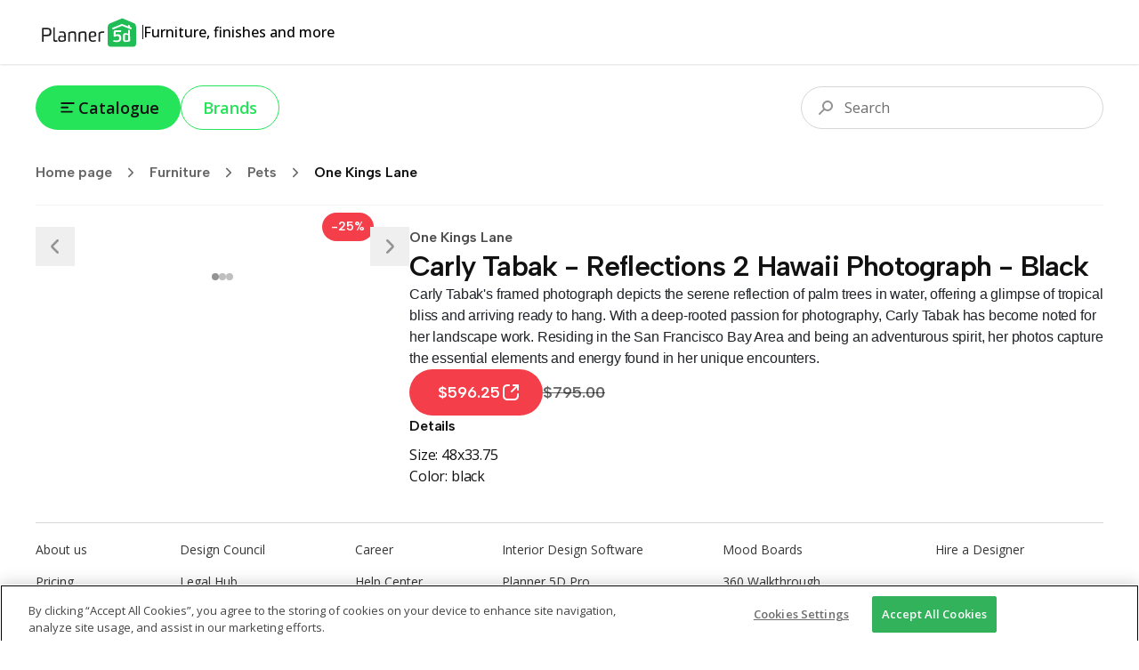

--- FILE ---
content_type: text/html; charset=utf-8
request_url: https://shop.planner5d.com/products/6008-carly-tabak-reflections-2-hawaii-black
body_size: 56307
content:
<!DOCTYPE html><html lang="en"><head><meta charSet="utf-8"/><meta name="viewport" content="width=device-width, initial-scale=1"/><link rel="preload" as="image" imageSrcSet="/_next/image?url=https%3A%2F%2Fshop.planner5d.com%2Fapi%2Fproducts%2F6008%2Fimages%2F0.jpg&amp;w=128&amp;q=75 128w, /_next/image?url=https%3A%2F%2Fshop.planner5d.com%2Fapi%2Fproducts%2F6008%2Fimages%2F0.jpg&amp;w=256&amp;q=75 256w, /_next/image?url=https%3A%2F%2Fshop.planner5d.com%2Fapi%2Fproducts%2F6008%2Fimages%2F0.jpg&amp;w=384&amp;q=75 384w, /_next/image?url=https%3A%2F%2Fshop.planner5d.com%2Fapi%2Fproducts%2F6008%2Fimages%2F0.jpg&amp;w=640&amp;q=75 640w, /_next/image?url=https%3A%2F%2Fshop.planner5d.com%2Fapi%2Fproducts%2F6008%2Fimages%2F0.jpg&amp;w=750&amp;q=75 750w, /_next/image?url=https%3A%2F%2Fshop.planner5d.com%2Fapi%2Fproducts%2F6008%2Fimages%2F0.jpg&amp;w=828&amp;q=75 828w, /_next/image?url=https%3A%2F%2Fshop.planner5d.com%2Fapi%2Fproducts%2F6008%2Fimages%2F0.jpg&amp;w=1080&amp;q=75 1080w, /_next/image?url=https%3A%2F%2Fshop.planner5d.com%2Fapi%2Fproducts%2F6008%2Fimages%2F0.jpg&amp;w=1200&amp;q=75 1200w, /_next/image?url=https%3A%2F%2Fshop.planner5d.com%2Fapi%2Fproducts%2F6008%2Fimages%2F0.jpg&amp;w=1920&amp;q=75 1920w, /_next/image?url=https%3A%2F%2Fshop.planner5d.com%2Fapi%2Fproducts%2F6008%2Fimages%2F0.jpg&amp;w=2048&amp;q=75 2048w, /_next/image?url=https%3A%2F%2Fshop.planner5d.com%2Fapi%2Fproducts%2F6008%2Fimages%2F0.jpg&amp;w=3840&amp;q=75 3840w" imageSizes="(max-width: 768px) 50vw, 20vw"/><link rel="preload" as="image" imageSrcSet="/_next/image?url=https%3A%2F%2Fshop.planner5d.com%2Fapi%2Fproducts%2F6008%2Fimages%2F1.jpg&amp;w=128&amp;q=75 128w, /_next/image?url=https%3A%2F%2Fshop.planner5d.com%2Fapi%2Fproducts%2F6008%2Fimages%2F1.jpg&amp;w=256&amp;q=75 256w, /_next/image?url=https%3A%2F%2Fshop.planner5d.com%2Fapi%2Fproducts%2F6008%2Fimages%2F1.jpg&amp;w=384&amp;q=75 384w, /_next/image?url=https%3A%2F%2Fshop.planner5d.com%2Fapi%2Fproducts%2F6008%2Fimages%2F1.jpg&amp;w=640&amp;q=75 640w, /_next/image?url=https%3A%2F%2Fshop.planner5d.com%2Fapi%2Fproducts%2F6008%2Fimages%2F1.jpg&amp;w=750&amp;q=75 750w, /_next/image?url=https%3A%2F%2Fshop.planner5d.com%2Fapi%2Fproducts%2F6008%2Fimages%2F1.jpg&amp;w=828&amp;q=75 828w, /_next/image?url=https%3A%2F%2Fshop.planner5d.com%2Fapi%2Fproducts%2F6008%2Fimages%2F1.jpg&amp;w=1080&amp;q=75 1080w, /_next/image?url=https%3A%2F%2Fshop.planner5d.com%2Fapi%2Fproducts%2F6008%2Fimages%2F1.jpg&amp;w=1200&amp;q=75 1200w, /_next/image?url=https%3A%2F%2Fshop.planner5d.com%2Fapi%2Fproducts%2F6008%2Fimages%2F1.jpg&amp;w=1920&amp;q=75 1920w, /_next/image?url=https%3A%2F%2Fshop.planner5d.com%2Fapi%2Fproducts%2F6008%2Fimages%2F1.jpg&amp;w=2048&amp;q=75 2048w, /_next/image?url=https%3A%2F%2Fshop.planner5d.com%2Fapi%2Fproducts%2F6008%2Fimages%2F1.jpg&amp;w=3840&amp;q=75 3840w" imageSizes="(max-width: 768px) 50vw, 20vw"/><link rel="preload" as="image" imageSrcSet="/_next/image?url=https%3A%2F%2Fshop.planner5d.com%2Fapi%2Fproducts%2F6008%2Fimages%2F2.jpg&amp;w=128&amp;q=75 128w, /_next/image?url=https%3A%2F%2Fshop.planner5d.com%2Fapi%2Fproducts%2F6008%2Fimages%2F2.jpg&amp;w=256&amp;q=75 256w, /_next/image?url=https%3A%2F%2Fshop.planner5d.com%2Fapi%2Fproducts%2F6008%2Fimages%2F2.jpg&amp;w=384&amp;q=75 384w, /_next/image?url=https%3A%2F%2Fshop.planner5d.com%2Fapi%2Fproducts%2F6008%2Fimages%2F2.jpg&amp;w=640&amp;q=75 640w, /_next/image?url=https%3A%2F%2Fshop.planner5d.com%2Fapi%2Fproducts%2F6008%2Fimages%2F2.jpg&amp;w=750&amp;q=75 750w, /_next/image?url=https%3A%2F%2Fshop.planner5d.com%2Fapi%2Fproducts%2F6008%2Fimages%2F2.jpg&amp;w=828&amp;q=75 828w, /_next/image?url=https%3A%2F%2Fshop.planner5d.com%2Fapi%2Fproducts%2F6008%2Fimages%2F2.jpg&amp;w=1080&amp;q=75 1080w, /_next/image?url=https%3A%2F%2Fshop.planner5d.com%2Fapi%2Fproducts%2F6008%2Fimages%2F2.jpg&amp;w=1200&amp;q=75 1200w, /_next/image?url=https%3A%2F%2Fshop.planner5d.com%2Fapi%2Fproducts%2F6008%2Fimages%2F2.jpg&amp;w=1920&amp;q=75 1920w, /_next/image?url=https%3A%2F%2Fshop.planner5d.com%2Fapi%2Fproducts%2F6008%2Fimages%2F2.jpg&amp;w=2048&amp;q=75 2048w, /_next/image?url=https%3A%2F%2Fshop.planner5d.com%2Fapi%2Fproducts%2F6008%2Fimages%2F2.jpg&amp;w=3840&amp;q=75 3840w" imageSizes="(max-width: 768px) 50vw, 20vw"/><link rel="stylesheet" href="/_next/static/css/6832c1ba04f88e44.css" data-precedence="next"/><link rel="stylesheet" href="/_next/static/css/6b8e655b082a77f5.css" data-precedence="next"/><link rel="preload" as="script" fetchPriority="low" href="/_next/static/chunks/webpack-3acc85c5ff0ec9b0.js"/><script src="/_next/static/chunks/4bd1b696-90ea2d8d9a4d3b96.js" async=""></script><script src="/_next/static/chunks/684-0bc380cd959602f9.js" async=""></script><script src="/_next/static/chunks/main-app-481e3e99de13f0d4.js" async=""></script><script src="/_next/static/chunks/10-69251d06ca9ef79d.js" async=""></script><script src="/_next/static/chunks/985-88d5167136b8e1ed.js" async=""></script><script src="/_next/static/chunks/app/layout-ec296837f9288be1.js" async=""></script><script src="/_next/static/chunks/874-34339f192a101fce.js" async=""></script><script src="/_next/static/chunks/230-50be06d5f3b8f71f.js" async=""></script><script src="/_next/static/chunks/170-b445c8b192003aa5.js" async=""></script><script src="/_next/static/chunks/720-414883c043115442.js" async=""></script><script src="/_next/static/chunks/548-d22bb6d3d3de4fde.js" async=""></script><script src="/_next/static/chunks/938-e36c8a2d75022986.js" async=""></script><script src="/_next/static/chunks/app/(routing)/(main)/layout-e2d03a9a0dab93a4.js" async=""></script><script src="/_next/static/chunks/766-9c26b206242eda09.js" async=""></script><script src="/_next/static/chunks/app/(routing)/(main)/(home)/page-a2c9e9ae4df17d93.js" async=""></script><script src="/_next/static/chunks/248-5d8a8cbb70e5cf9a.js" async=""></script><script src="/_next/static/chunks/app/(routing)/(main)/products/%5Bslug%5D/page-0f50fdc313491f39.js" async=""></script><link rel="preload" href="https://cdn.devtodev.com/sdk/web/v2/devtodevsdk.js" as="script"/><link rel="preload" href="https://www.googletagmanager.com/gtag/js?id=G-HGBFGPN3GB" as="script"/><meta name="next-size-adjust" content=""/><title>Carly Tabak - Reflections 2 Hawaii Photograph - Black — Planner 5D</title><meta name="description" content="Carly Tabak&#x27;s framed photograph depicts the serene reflection of palm trees in water, offering a glimpse of tropical bliss and arriving ready to hang."/><link rel="canonical" href="https://shop.planner5d.com/products/6008-carly-tabak-reflections-2-hawaii-black"/><meta property="og:title" content="Carly Tabak - Reflections 2 Hawaii Photograph - Black — Planner 5D"/><meta property="og:description" content="Carly Tabak&#x27;s framed photograph depicts the serene reflection of palm trees in water, offering a glimpse of tropical bliss and arriving ready to hang."/><meta property="og:url" content="https://shop.planner5d.com/products/6008-carly-tabak-reflections-2-hawaii-black"/><meta property="og:image" content="https://shop.planner5d.com/api/products/6008/images/0.jpg"/><meta property="og:image" content="https://shop.planner5d.com/api/products/6008/images/1.jpg"/><meta property="og:image" content="https://shop.planner5d.com/api/products/6008/images/2.jpg"/><meta property="og:type" content="website"/><meta name="twitter:card" content="summary_large_image"/><meta name="twitter:title" content="Carly Tabak - Reflections 2 Hawaii Photograph - Black — Planner 5D"/><meta name="twitter:description" content="Carly Tabak&#x27;s framed photograph depicts the serene reflection of palm trees in water, offering a glimpse of tropical bliss and arriving ready to hang."/><meta name="twitter:image" content="https://shop.planner5d.com/api/products/6008/images/0.jpg"/><meta name="twitter:image" content="https://shop.planner5d.com/api/products/6008/images/1.jpg"/><meta name="twitter:image" content="https://shop.planner5d.com/api/products/6008/images/2.jpg"/><link rel="icon" href="/favicon.ico"/><script>document.querySelectorAll('body link[rel="icon"], body link[rel="apple-touch-icon"]').forEach(el => document.head.appendChild(el))</script><script src="/_next/static/chunks/polyfills-42372ed130431b0a.js" noModule=""></script></head><body class="font-sans min-h-screen flex flex-col __variable_2fad4c __variable_a363ed"><div class="h-[72px] w-full px-5 md:px-section-small relative top-0 z-[99] flex justify-between items-stretch gap-10 shadow-[0px_1px_2px_0px_rgba(0,0,0,0.12)]"><div class="flex items-center gap-4"><a class="self-center" href="/"><svg width="120" height="33" viewBox="0 0 120 33" fill="none" xmlns="http://www.w3.org/2000/svg"><path d="M97.7863 4.6333L84.1577 10.3001L85.0968 29.4868L109.377 27.8563V8.99057L97.7863 4.6333Z" fill="white"></path><path d="M100.386 20.7279V23.6174C100.386 24.4789 100.494 25.4363 101.248 25.4363C102.533 25.4363 103.923 25.2209 103.923 25.0055V19.5541C103.072 19.2115 102.165 19.0289 101.248 19.0156C100.494 19.0156 100.386 19.8772 100.386 20.7279Z" fill="#20BD57"></path><path d="M110.019 5.85128L97.4925 0.5L84.6543 5.85128C81.0154 6.92175 81.0154 9.59686 81.0154 12.4863V29.5018C81.0379 30.3081 81.3755 31.0734 81.9557 31.6337C82.5359 32.194 83.3126 32.5046 84.1191 32.4989H109.805C110.207 32.5107 110.607 32.442 110.982 32.2969C111.357 32.1518 111.699 31.9332 111.988 31.654C112.277 31.3747 112.508 31.0405 112.666 30.6709C112.824 30.3013 112.907 29.9038 112.909 29.5018V12.3786C113.015 9.70455 113.015 6.81406 110.019 5.85128ZM91.9323 18.3771C94.8217 18.3771 96.3208 19.6619 96.3208 22.7656V22.981C96.3208 26.299 93.9666 27.2618 91.1838 27.2618C89.9606 27.2241 88.743 27.0799 87.5448 26.831C87.2218 26.7233 87.1141 26.5079 87.2217 26.4002C87.3294 25.9695 87.6525 25.1155 87.8679 25.1155C88.8587 25.3114 89.8591 25.4552 90.865 25.5462C92.684 25.5462 93.9687 25.0078 93.9687 22.9778C93.9687 21.2654 93.538 20.5159 91.4003 20.5159C90.9695 20.5159 90.2232 20.5159 90.0089 20.9467C89.6858 21.162 89.5781 21.2697 89.3627 21.2697H88.2922C87.9691 21.2697 87.8614 21.162 87.8614 20.839V15.2691C87.9691 14.4075 88.723 14.092 89.8947 14.092H95.8878C95.9459 14.0859 96.0046 14.0928 96.0596 14.1123C96.1147 14.1318 96.1646 14.1634 96.2059 14.2047C96.2472 14.2459 96.2788 14.2959 96.2983 14.351C96.3177 14.406 96.3247 14.4647 96.3186 14.5227C96.3186 14.7381 96.2109 15.9141 95.8878 15.9141H90.0056V19.0179C90.5447 18.5701 91.2324 18.3414 91.9323 18.3771ZM106.166 25.655C106.187 25.8105 106.156 25.9685 106.078 26.1047C106 26.2409 105.88 26.3477 105.735 26.4089C104.156 26.9641 102.486 27.2198 100.813 27.1627C98.7794 27.1627 98.2442 25.8779 98.2442 23.7381V20.6203C98.2442 18.908 98.3519 17.1957 100.813 17.1957C101.895 17.1777 102.963 17.4372 103.916 17.9496V13.8777C103.916 13.2315 104.563 13.4469 104.563 13.4469L105.633 13.8777C106.064 13.9854 106.064 14.3084 106.064 14.7392L106.171 25.6561L106.166 25.655ZM107.985 11.6344C107.877 11.9575 107.554 13.1324 107.231 13.0258L97.0692 9.06162L86.7953 13.2358C86.5799 13.3435 86.2568 12.0587 86.0414 11.8444C85.826 11.5213 86.0414 11.4136 86.3645 11.306L96.9594 6.91745L103.916 9.59255V8.31315C103.916 8.09776 104.132 7.99007 104.347 7.99007L105.632 8.42085C106.063 8.63623 106.063 8.63623 106.063 9.06701V10.2387L107.668 10.9926C107.738 11.0046 107.803 11.0328 107.859 11.0747C107.916 11.1167 107.962 11.1713 107.993 11.2341C108.024 11.297 108.041 11.3663 108.04 11.4366C108.04 11.5069 108.023 11.5761 107.991 11.6387L107.985 11.6344Z" fill="#20BD57"></path><path d="M7.06128 11.8475C7.06128 11.4168 7.81513 11.3091 8.34606 11.3091H12.4126C16.4791 11.3091 17.7638 12.3796 17.7638 15.8042V16.235C17.7638 19.7662 16.4791 20.7301 12.4126 20.7301H9.09453V26.5089C9.09947 26.5809 9.08893 26.6531 9.06361 26.7207C9.0383 26.7883 8.9988 26.8496 8.94778 26.9006C8.89676 26.9517 8.8354 26.9912 8.76783 27.0165C8.70026 27.0418 8.62805 27.0523 8.55606 27.0474C8.12529 27.0474 7.16466 26.9397 7.16466 26.6166V11.8475H7.06128ZM9.09453 13.0214V18.9079H12.4126C15.0877 18.9079 15.7306 18.3695 15.7306 16.1251V15.6944C15.7306 13.4468 15.0844 12.9116 12.4126 12.9116L9.09453 13.0193V13.0214Z" fill="#222222"></path><path d="M24.7197 26.1858C24.8274 26.5089 24.612 26.6166 24.2889 26.7243C23.6591 26.9187 23.0149 27.0627 22.3623 27.1551C21.0775 27.1551 19.9004 26.5089 19.9004 24.3723V11.098C19.9004 10.7749 20.8632 10.6672 21.1852 10.6672C21.6159 10.6672 21.6159 10.8826 21.6159 11.3134V24.0449C21.6159 24.9065 21.939 25.3297 22.793 25.3297C23.1584 25.3098 23.5189 25.2372 23.8635 25.1143C24.2921 25.1154 24.6131 25.7572 24.7197 26.1858Z" fill="#222222"></path><path d="M34.0321 25.2221C34.0321 26.3992 30.7141 27.0411 28.2533 27.0411C25.7925 27.0411 25.3628 25.4353 25.3628 23.5098C25.3628 21.7975 25.7936 20.1918 28.2522 20.1918C29.5639 20.1886 30.8666 20.407 32.1055 20.8379V19.3356C32.1055 17.8376 31.6747 17.1947 30.8207 16.8737C30.2545 16.7846 29.6813 16.7486 29.1084 16.766C28.5322 16.785 27.959 16.8571 27.396 16.9814C26.9653 17.0891 26.7499 16.443 26.6422 16.2276C26.5565 16.1012 26.5184 15.9486 26.5345 15.7968C26.5381 15.7408 26.5619 15.6881 26.6015 15.6484C26.6412 15.6088 26.6939 15.585 26.7499 15.5814C27.7311 15.3333 28.7356 15.1889 29.747 15.1506C32.6364 15.1506 33.9212 16.4354 33.9212 19.4314L34.0289 25.2103L34.0321 25.2221ZM32.2121 22.3316C31.9967 21.9009 30.4998 21.4701 28.7874 21.4701C27.5027 21.4701 27.1817 22.3316 27.1817 23.5033C27.1817 24.675 27.5048 25.5366 28.7874 25.5366C29.994 25.6499 31.2028 25.3458 32.2121 24.675V22.3316Z" fill="#222222"></path><path d="M43.6641 19.7631C43.6641 18.4783 43.6641 16.8737 42.2727 16.8737C40.4537 16.8737 38.5271 17.4122 38.5271 17.8365V26.5058C38.5202 26.6178 38.4726 26.7234 38.3933 26.8027C38.3139 26.8821 38.2083 26.9297 38.0963 26.9366H37.9886C37.5579 26.9366 36.7039 26.8289 36.7039 26.5058V16.9803C36.7039 16.2265 39.2723 15.1614 42.5904 15.1614C45.3732 15.1614 45.4798 17.1946 45.4798 19.1213V26.3992C45.4798 26.7223 45.2644 26.8299 44.9413 26.8299C44.6182 26.8299 43.6565 26.7223 43.6565 26.3992V19.7631H43.6641Z" fill="#222222"></path><path d="M55.3294 19.7631C55.3294 18.4783 55.3294 16.8737 53.938 16.8737C52.119 16.8737 50.1924 17.4122 50.1924 17.8365V26.5058C50.1855 26.6178 50.1379 26.7234 50.0586 26.8027C49.9792 26.8821 49.8736 26.9297 49.7616 26.9366H49.6539C49.2231 26.9366 48.3691 26.8289 48.3691 26.5058V16.9803C48.3691 16.2265 50.9376 15.1614 54.2557 15.1614C57.0385 15.1614 57.1451 17.1946 57.1451 19.1213V26.3992C57.1451 26.7223 56.9297 26.8299 56.6066 26.8299C56.2835 26.8299 55.3218 26.7223 55.3218 26.3992V19.7631H55.3294Z" fill="#222222"></path><path d="M64.1053 27.041C61.0016 27.041 59.7168 25.2221 59.7168 21.6897V19.8708C59.7168 16.8737 60.6796 15.1614 64.2119 15.1614H64.6427C67.7464 15.1614 68.174 17.088 68.174 19.0146V19.8762C68.174 20.7377 67.3124 21.5885 61.7522 21.6951C61.7522 24.3702 62.2907 25.4407 64.2141 25.4407C65.2261 25.41 66.2315 25.2655 67.2112 25.0099C67.5343 24.9022 67.6419 25.6561 67.7496 26.0804C67.8573 26.5047 67.6419 26.5112 67.3189 26.5112C66.2834 26.8607 65.1981 27.0396 64.1053 27.041ZM66.2462 18.586C66.2462 17.3012 65.7078 16.6594 64.5339 16.6594C62.715 16.6594 61.6445 17.0902 61.6445 19.5488V20.5116C64.213 20.5116 66.1396 20.2962 66.1396 19.65V18.586H66.2462Z" fill="#222222"></path><path d="M75.5564 16.8738C74.2717 16.8738 72.5593 17.52 72.5593 17.8366V26.5059C72.5524 26.6179 72.5049 26.7235 72.4255 26.8028C72.3462 26.8822 72.2406 26.9298 72.1286 26.9367H72.0209C71.5901 26.9367 70.7361 26.829 70.7361 26.5059V16.9804C70.7361 16.3343 73.3046 15.1615 75.5521 15.1615C75.9832 15.144 76.4148 15.1802 76.8369 15.2692C77.2677 15.2692 77.3754 15.4846 77.2677 15.6999C77.16 16.1307 76.8369 16.9847 76.6215 16.9847C76.2739 16.8955 75.915 16.8581 75.5564 16.8738Z" fill="#222222"></path></svg></a><div class="h-4 w-px bg-tprimary"></div><div class="text-base font-medium">Furniture, finishes and more</div></div></div><div class="flex-1 flex flex-col"><div class="px-5 lg:px-section-small w-screen sticky md:relative top-0 z-50 py-6 bg-white-total md:bg-transparent flex flex-row items-center justify-between gap-3 text-lg text-tprimary"><!--$--><div class="flex gap-2 md:gap-3 relative"><button type="button" class="bg-surface hover:bg-surface-hover active:bg-surface-active text-tprimary px-6 py-3 text-lg font-semibold leading-[24px] flex items-center gap-x-2 rounded-full transition duration-200 disabled:pointer-events-none disabled:grayscale disabled:opacity-75" style="background-image:linear-gradient(102deg, var(--tw-gradient-stops))"><svg width="24" height="24" viewBox="0 0 24 25" fill="none" xmlns="http://www.w3.org/2000/svg"><path fill-rule="evenodd" clip-rule="evenodd" d="M3.99951 7.27734C3.99951 6.72506 4.44723 6.27734 4.99951 6.27734H18.9995C19.5518 6.27734 19.9995 6.72506 19.9995 7.27734C19.9995 7.82963 19.5518 8.27734 18.9995 8.27734H4.99951C4.44723 8.27734 3.99951 7.82963 3.99951 7.27734ZM3.99951 12.2773C3.99951 11.7251 4.44723 11.2773 4.99951 11.2773H11.9995C12.5518 11.2773 12.9995 11.7251 12.9995 12.2773C12.9995 12.8296 12.5518 13.2773 11.9995 13.2773H4.99951C4.44723 13.2773 3.99951 12.8296 3.99951 12.2773ZM3.99951 17.2773C3.99951 16.7251 4.44723 16.2773 4.99951 16.2773H16.9995C17.5518 16.2773 17.9995 16.7251 17.9995 17.2773C17.9995 17.8296 17.5518 18.2773 16.9995 18.2773H4.99951C4.44723 18.2773 3.99951 17.8296 3.99951 17.2773Z" fill="currentColor"></path></svg>Catalogue</button><a class="text-surface border border-current hover:text-surface-hover active:text-surface-active px-6 py-3 text-lg font-semibold leading-[24px] flex items-center gap-x-2 rounded-full transition duration-200 disabled:pointer-events-none disabled:grayscale disabled:opacity-75" style="background-image:linear-gradient(102deg, var(--tw-gradient-stops))" href="/brands">Brands</a></div><!--/$--><!--$--><div class="flex-1 relative w-full md:max-w-[340px] h-9 md:h-12"><div class="flex-1 w-full md:max-w-[340px] absolute right-0 top-0 focus-within:w-screen md:focus-within:w-full"><div class="absolute top-1/2 left-3 md:left-4 -translate-y-1/2 z-10 pointer-events-none"><svg width="24" height="24" viewBox="0 0 24 24" fill="none" xmlns="http://www.w3.org/2000/svg"><path fill-rule="evenodd" clip-rule="evenodd" d="M18 10C18 12.2091 16.2091 14 14 14C11.7909 14 10 12.2091 10 10C10 7.79086 11.7909 6 14 6C16.2091 6 18 7.79086 18 10ZM20 10C20 13.3137 17.3137 16 14 16C12.7042 16 11.5043 15.5892 10.5235 14.8907L5.70711 19.7071C5.31658 20.0976 4.68342 20.0976 4.29289 19.7071C3.90237 19.3166 3.90237 18.6834 4.29289 18.2929L9.10925 13.4765C8.41079 12.4957 8 11.2958 8 10C8 6.68629 10.6863 4 14 4C17.3137 4 20 6.68629 20 10Z" fill="#949494"></path></svg></div><input type="text" placeholder="Search" class="w-full h-9 md:h-12 py-2 md:py-3 pr-3 pl-10 md:pl-12 border border-[#D7D7D7] rounded-full outline-none text-base text-tprimary placeholder:text-[#6D6D6D] outline-offset-1 outline-0 transition-all duration-300 focus:outline-[#DDFBE1] focus:outline-[3px] focus:border-[#00B227]" value=""/></div></div><!--/$--></div><div class="px-5 lg:px-section-small w-screen"><div class="border-b border-[#F2F2F2] pb-3"><!--$--><div class="h-12 flex items-center gap-x max-w-full overflow-x-scroll md:overflow-hidden"><a class="flex items-center shrink-0 font-semibold font-title text-black-total/60 hover:text-primary transition-colors duration-300" href="/">Home page<div class="p-2 mx-1"><svg width="18" height="18" viewBox="0 0 24 24" fill="none" xmlns="http://www.w3.org/2000/svg"><path d="M9 6L15 12L9 18" stroke="currentColor" stroke-width="2" stroke-linecap="round" stroke-linejoin="round"></path></svg></div></a><div style="width:1em;height:1em"><div class="animate-spin origin-center w-full h-full"><svg xmlns="http://www.w3.org/2000/svg" viewBox="0 0 44 44" stroke="currentColor" style="width:1em;height:1em"><g fill="none" fill-rule="evenodd" stroke-width="4"><circle stroke-opacity=".5" cx="22" cy="22" r="18"></circle><path d="M40 22c0-9.94-8.06-18-18-18"></path></g></svg></div></div></div><!--/$--></div></div><div class="relative z-10 mt-6"><div id="categories-view" class="absolute left-0 top-0 w-full h-full z-[999] pointer-events-none"></div><main class="flex flex-col gap-y-20 px-5 lg:px-section-small"><div class="flex flex-col md:flex-row gap-x-[7%] gap-y-20"><div class="w-full md:w-[35%] self-start relative"><div class="absolute -top-4 z-50 px-2.5 py-1.5 rounded-full bg-accent-sale text-white-total font-title font-semibold text-sm right-10">-25%</div><div class="relative flex items-center h-full gap-x-6 self-start"><button type="button" aria-label="Prev" class="relative active:translate-y-1 group w-8 h-8 lg:w-11 lg:h-11 shrink-0 z-50 flex items-center justify-center text-white-total false false transition duration-300"><svg width="32" height="32" viewBox="0 0 24 24" fill="none" xmlns="http://www.w3.org/2000/svg" class="text-[#949494] group-hover:text-[#797979]"><path fill-rule="evenodd" clip-rule="evenodd" d="M14.7071 17.7071C15.0976 17.3166 15.0976 16.6834 14.7071 16.2929L10.4142 12L14.7071 7.70711C15.0976 7.31658 15.0976 6.68342 14.7071 6.29289C14.3166 5.90237 13.6834 5.90237 13.2929 6.29289L8.99997 10.5858C8.21892 11.3668 8.21892 12.6332 8.99997 13.4142L13.2929 17.7071C13.6834 18.0976 14.3166 18.0976 14.7071 17.7071Z" fill="currentColor"></path></svg></button><div class="swiper w-full"><div class="swiper-wrapper"><div class="swiper-slide"><div class="w-full aspect-square relative"><img alt="" decoding="async" data-nimg="fill" class="object-cover" style="position:absolute;height:100%;width:100%;left:0;top:0;right:0;bottom:0;color:transparent" sizes="(max-width: 768px) 50vw, 20vw" srcSet="/_next/image?url=https%3A%2F%2Fshop.planner5d.com%2Fapi%2Fproducts%2F6008%2Fimages%2F0.jpg&amp;w=128&amp;q=75 128w, /_next/image?url=https%3A%2F%2Fshop.planner5d.com%2Fapi%2Fproducts%2F6008%2Fimages%2F0.jpg&amp;w=256&amp;q=75 256w, /_next/image?url=https%3A%2F%2Fshop.planner5d.com%2Fapi%2Fproducts%2F6008%2Fimages%2F0.jpg&amp;w=384&amp;q=75 384w, /_next/image?url=https%3A%2F%2Fshop.planner5d.com%2Fapi%2Fproducts%2F6008%2Fimages%2F0.jpg&amp;w=640&amp;q=75 640w, /_next/image?url=https%3A%2F%2Fshop.planner5d.com%2Fapi%2Fproducts%2F6008%2Fimages%2F0.jpg&amp;w=750&amp;q=75 750w, /_next/image?url=https%3A%2F%2Fshop.planner5d.com%2Fapi%2Fproducts%2F6008%2Fimages%2F0.jpg&amp;w=828&amp;q=75 828w, /_next/image?url=https%3A%2F%2Fshop.planner5d.com%2Fapi%2Fproducts%2F6008%2Fimages%2F0.jpg&amp;w=1080&amp;q=75 1080w, /_next/image?url=https%3A%2F%2Fshop.planner5d.com%2Fapi%2Fproducts%2F6008%2Fimages%2F0.jpg&amp;w=1200&amp;q=75 1200w, /_next/image?url=https%3A%2F%2Fshop.planner5d.com%2Fapi%2Fproducts%2F6008%2Fimages%2F0.jpg&amp;w=1920&amp;q=75 1920w, /_next/image?url=https%3A%2F%2Fshop.planner5d.com%2Fapi%2Fproducts%2F6008%2Fimages%2F0.jpg&amp;w=2048&amp;q=75 2048w, /_next/image?url=https%3A%2F%2Fshop.planner5d.com%2Fapi%2Fproducts%2F6008%2Fimages%2F0.jpg&amp;w=3840&amp;q=75 3840w" src="/_next/image?url=https%3A%2F%2Fshop.planner5d.com%2Fapi%2Fproducts%2F6008%2Fimages%2F0.jpg&amp;w=3840&amp;q=75"/></div></div><div class="swiper-slide"><div class="w-full aspect-square relative"><img alt="" decoding="async" data-nimg="fill" class="object-cover" style="position:absolute;height:100%;width:100%;left:0;top:0;right:0;bottom:0;color:transparent" sizes="(max-width: 768px) 50vw, 20vw" srcSet="/_next/image?url=https%3A%2F%2Fshop.planner5d.com%2Fapi%2Fproducts%2F6008%2Fimages%2F1.jpg&amp;w=128&amp;q=75 128w, /_next/image?url=https%3A%2F%2Fshop.planner5d.com%2Fapi%2Fproducts%2F6008%2Fimages%2F1.jpg&amp;w=256&amp;q=75 256w, /_next/image?url=https%3A%2F%2Fshop.planner5d.com%2Fapi%2Fproducts%2F6008%2Fimages%2F1.jpg&amp;w=384&amp;q=75 384w, /_next/image?url=https%3A%2F%2Fshop.planner5d.com%2Fapi%2Fproducts%2F6008%2Fimages%2F1.jpg&amp;w=640&amp;q=75 640w, /_next/image?url=https%3A%2F%2Fshop.planner5d.com%2Fapi%2Fproducts%2F6008%2Fimages%2F1.jpg&amp;w=750&amp;q=75 750w, /_next/image?url=https%3A%2F%2Fshop.planner5d.com%2Fapi%2Fproducts%2F6008%2Fimages%2F1.jpg&amp;w=828&amp;q=75 828w, /_next/image?url=https%3A%2F%2Fshop.planner5d.com%2Fapi%2Fproducts%2F6008%2Fimages%2F1.jpg&amp;w=1080&amp;q=75 1080w, /_next/image?url=https%3A%2F%2Fshop.planner5d.com%2Fapi%2Fproducts%2F6008%2Fimages%2F1.jpg&amp;w=1200&amp;q=75 1200w, /_next/image?url=https%3A%2F%2Fshop.planner5d.com%2Fapi%2Fproducts%2F6008%2Fimages%2F1.jpg&amp;w=1920&amp;q=75 1920w, /_next/image?url=https%3A%2F%2Fshop.planner5d.com%2Fapi%2Fproducts%2F6008%2Fimages%2F1.jpg&amp;w=2048&amp;q=75 2048w, /_next/image?url=https%3A%2F%2Fshop.planner5d.com%2Fapi%2Fproducts%2F6008%2Fimages%2F1.jpg&amp;w=3840&amp;q=75 3840w" src="/_next/image?url=https%3A%2F%2Fshop.planner5d.com%2Fapi%2Fproducts%2F6008%2Fimages%2F1.jpg&amp;w=3840&amp;q=75"/></div></div><div class="swiper-slide"><div class="w-full aspect-square relative"><img alt="" decoding="async" data-nimg="fill" class="object-cover" style="position:absolute;height:100%;width:100%;left:0;top:0;right:0;bottom:0;color:transparent" sizes="(max-width: 768px) 50vw, 20vw" srcSet="/_next/image?url=https%3A%2F%2Fshop.planner5d.com%2Fapi%2Fproducts%2F6008%2Fimages%2F2.jpg&amp;w=128&amp;q=75 128w, /_next/image?url=https%3A%2F%2Fshop.planner5d.com%2Fapi%2Fproducts%2F6008%2Fimages%2F2.jpg&amp;w=256&amp;q=75 256w, /_next/image?url=https%3A%2F%2Fshop.planner5d.com%2Fapi%2Fproducts%2F6008%2Fimages%2F2.jpg&amp;w=384&amp;q=75 384w, /_next/image?url=https%3A%2F%2Fshop.planner5d.com%2Fapi%2Fproducts%2F6008%2Fimages%2F2.jpg&amp;w=640&amp;q=75 640w, /_next/image?url=https%3A%2F%2Fshop.planner5d.com%2Fapi%2Fproducts%2F6008%2Fimages%2F2.jpg&amp;w=750&amp;q=75 750w, /_next/image?url=https%3A%2F%2Fshop.planner5d.com%2Fapi%2Fproducts%2F6008%2Fimages%2F2.jpg&amp;w=828&amp;q=75 828w, /_next/image?url=https%3A%2F%2Fshop.planner5d.com%2Fapi%2Fproducts%2F6008%2Fimages%2F2.jpg&amp;w=1080&amp;q=75 1080w, /_next/image?url=https%3A%2F%2Fshop.planner5d.com%2Fapi%2Fproducts%2F6008%2Fimages%2F2.jpg&amp;w=1200&amp;q=75 1200w, /_next/image?url=https%3A%2F%2Fshop.planner5d.com%2Fapi%2Fproducts%2F6008%2Fimages%2F2.jpg&amp;w=1920&amp;q=75 1920w, /_next/image?url=https%3A%2F%2Fshop.planner5d.com%2Fapi%2Fproducts%2F6008%2Fimages%2F2.jpg&amp;w=2048&amp;q=75 2048w, /_next/image?url=https%3A%2F%2Fshop.planner5d.com%2Fapi%2Fproducts%2F6008%2Fimages%2F2.jpg&amp;w=3840&amp;q=75 3840w" src="/_next/image?url=https%3A%2F%2Fshop.planner5d.com%2Fapi%2Fproducts%2F6008%2Fimages%2F2.jpg&amp;w=3840&amp;q=75"/></div></div></div></div><button type="button" aria-label="Next" class="relative active:translate-y-1 group w-8 h-8 lg:w-11 lg:h-11 shrink-0 z-50 flex items-center justify-center text-white-total false false transition duration-300"><svg width="32" height="32" viewBox="0 0 24 24" fill="none" xmlns="http://www.w3.org/2000/svg" class="rotate-180 text-[#949494] group-hover:text-[#797979]"><path fill-rule="evenodd" clip-rule="evenodd" d="M14.7071 17.7071C15.0976 17.3166 15.0976 16.6834 14.7071 16.2929L10.4142 12L14.7071 7.70711C15.0976 7.31658 15.0976 6.68342 14.7071 6.29289C14.3166 5.90237 13.6834 5.90237 13.2929 6.29289L8.99997 10.5858C8.21892 11.3668 8.21892 12.6332 8.99997 13.4142L13.2929 17.7071C13.6834 18.0976 14.3166 18.0976 14.7071 17.7071Z" fill="currentColor"></path></svg></button><div class="flex gap-x-[6px] absolute -bottom-2 left-1/2 -translate-x-1/2 translate-y-full"><button aria-label="swipe to 0 item" type="button" class="h-2 w-2 rounded-full bg-[#949494] hover:opacity-80 transition-opacity duration-300 opacity-100 pointer-events-none"></button><button aria-label="swipe to 1 item" type="button" class="h-2 w-2 rounded-full bg-[#949494] hover:opacity-80 transition-opacity duration-300 opacity-60"></button><button aria-label="swipe to 2 item" type="button" class="h-2 w-2 rounded-full bg-[#949494] hover:opacity-80 transition-opacity duration-300 opacity-60"></button></div></div></div><div class="flex-1 flex flex-col gap-8"><div><h2 class="text-base 2xl:text-h3 font-semibold font-title text-black-total/70">One Kings Lane</h2><h1 class="text-h2 2xl:text-h1 text-tprimary font-title font-semibold tracking-tight">Carly Tabak - Reflections 2 Hawaii Photograph - Black</h1></div><!--$--><div class="markdown-body text-sm 2xl:text-xl -tracking-[0.01em] text-[#4B4B4B]"><p>Carly Tabak&#x27;s framed photograph depicts the serene reflection of palm trees in water, offering a glimpse of tropical bliss and arriving ready to hang. With a deep-rooted passion for photography, Carly Tabak has become noted for her landscape work. Residing in the San Francisco Bay Area and being an adventurous spirit, her photos capture the essential elements and energy found in her unique encounters.</p></div><!--/$--><div class="flex items-center gap-x-4"><a target="_blank" rel="noopener noreferrer" class="bg-accent-sale hover:bg-accent-sale/80 active:bg-accent-sale/60 text-white-total px-14 text-lg flex items-center gap-x-2 rounded-full transition duration-200 disabled:pointer-events-none disabled:grayscale disabled:opacity-75 flex-row-reverse self-start font-title font-semibold py-3 pl-8 pr-6 2xl:py-5 2xl:pl-12 2xl:pr-10" style="background-image:linear-gradient(102deg, var(--tw-gradient-stops))" href="/buy?id=6008"><svg width="24" height="24" viewBox="0 0 24 24" fill="none" xmlns="http://www.w3.org/2000/svg"><path fill-rule="evenodd" clip-rule="evenodd" d="M5 8C5 6.34315 6.34315 5 8 5H10C10.5523 5 11 4.55228 11 4C11 3.44772 10.5523 3 10 3H8C5.23858 3 3 5.23858 3 8V16C3 18.7614 5.23858 21 8 21H16C18.7614 21 21 18.7614 21 16V14C21 13.4477 20.5523 13 20 13C19.4477 13 19 13.4477 19 14V16C19 17.6569 17.6569 19 16 19H8C6.34315 19 5 17.6569 5 16V8ZM15 3C14.4477 3 14 3.44772 14 4C14 4.55228 14.4477 5 15 5H17.5858L12.2929 10.2929C11.9024 10.6834 11.9024 11.3166 12.2929 11.7071C12.6834 12.0976 13.3166 12.0976 13.7071 11.7071L19 6.41421V9C19 9.55228 19.4477 10 20 10C20.5523 10 21 9.55228 21 9V4C21 3.44772 20.5523 3 20 3H15Z" fill="currentColor"></path></svg>$596.25</a><div class="text-lg line-through text-black-total/60 font-title font-semibold">$795.00</div></div><div class="text-base -tracking-[0.01em] text-tprimary"><div class="font-semibold font-title">Details</div><div class="mt-2"><div><span class="capitalize">size: </span><span>48x33.75</span></div><div><span class="capitalize">color: </span><span>black</span></div></div></div></div></div><div class="flex flex-col"><!--$?--><template id="B:0"></template><div></div><!--/$--></div></main><!--$--><!--/$--><!--$--><!--/$--></div></div><div class="bg-white-total px-10 mt-10"><div class="py-5 flex flex-col gap-y-16 border-t border-[#D6D6D6] text-sm text-[#363636]"><ul class="grid grid-cols-2 md:grid-cols-none md:grid-flow-col md:grid-rows-3 gap-y-4 gap-x-20 md:gap-x-0"><li><a href="https://planner5d.com/pages/about" target="_blank" rel="noopener" class="text-[#363636] hover:text-primary">About us</a></li><li><a href="https://planner5d.com/pricing" target="_blank" rel="noopener" class="text-[#363636] hover:text-primary">Pricing</a></li><li><a href="https://planner5d.com/newsroom" target="_blank" rel="noopener" class="text-[#363636] hover:text-primary">Newsroom</a></li><li><a href="https://planner5d.com/interior-design-council" target="_blank" rel="noopener" class="text-[#363636] hover:text-primary">Design Council</a></li><li><a href="https://planner5d.com/legal-information" target="_blank" rel="noopener" class="text-[#363636] hover:text-primary">Legal Hub</a></li><li><a href="http://planner5d.com/partners" target="_blank" rel="noopener" class="text-[#363636] hover:text-primary">Partner Program</a></li><li><a href="https://planner5d.com/careers" target="_blank" rel="noopener" class="text-[#363636] hover:text-primary">Career</a></li><li><a href="https://support.planner5d.com/" target="_blank" rel="noopener" class="text-[#363636] hover:text-primary">Help Center</a></li><li><a href="https://planner5d.com/contacts" target="_blank" rel="noopener" class="text-[#363636] hover:text-primary">Contacts</a></li><li><a href="https://planner5d.com/editor" target="_blank" rel="noopener" class="text-[#363636] hover:text-primary">Interior Design Software</a></li><li><a href="https://planner5d.com/pro" target="_blank" rel="noopener" class="text-[#363636] hover:text-primary">Planner 5D Pro</a></li><li><a href="https://planner5d.com/use/ai-interior-design" target="_blank" rel="noopener" class="text-[#363636] hover:text-primary">AI Interior Design Tools</a></li><li><a href="https://planner5d.com/pro/moodboards" target="_blank" rel="noopener" class="text-[#363636] hover:text-primary">Mood Boards</a></li><li><a href="https://planner5d.com/pro/360walkthrough" target="_blank" rel="noopener" class="text-[#363636] hover:text-primary">360 Walkthrough</a></li><li><a href="https://planner5d.com/ai" target="_blank" rel="noopener" class="text-[#363636] hover:text-primary">AI Floor Plan Converter</a></li><li><a href="https://planner5d.com/experts" target="_blank" rel="noopener" class="text-[#363636] hover:text-primary">Hire a Designer</a></li></ul><div class="text-xs text-black-total/45 leading-4 text-center">NOTE: Planner 5D provides a platform where you can explore a variety of furniture options from third-party retailers. However, Planner 5D itself does not sell any furniture, and the listings you see are not offers from Planner 5D. This means that Planner 5D cannot guarantee the accuracy of product details, prices or any linked content. If you decide to purchase items from these third-party retailers based on the information provided here, you do so at your own discretion and, therefore, you are recommended to carefully review the rules and privacy policies of the retailers’ websites before making a purchase.</div></div><div class="py-5 flex flex-col md:flex-row justify-between md:items-center gap-y-6 border-t border-[#D6D6D6] text-base text-[#404040]"><div class="flex items-center gap-6"><div class="hidden md:block"><svg width="120" height="33" viewBox="0 0 120 33" fill="none" xmlns="http://www.w3.org/2000/svg"><path d="M97.7863 4.6333L84.1577 10.3001L85.0968 29.4868L109.377 27.8563V8.99057L97.7863 4.6333Z" fill="white"></path><path d="M100.386 20.7279V23.6174C100.386 24.4789 100.494 25.4363 101.248 25.4363C102.533 25.4363 103.923 25.2209 103.923 25.0055V19.5541C103.072 19.2115 102.165 19.0289 101.248 19.0156C100.494 19.0156 100.386 19.8772 100.386 20.7279Z" fill="currentColor"></path><path d="M110.019 5.85128L97.4925 0.5L84.6543 5.85128C81.0154 6.92175 81.0154 9.59686 81.0154 12.4863V29.5018C81.0379 30.3081 81.3755 31.0734 81.9557 31.6337C82.5359 32.194 83.3126 32.5046 84.1191 32.4989H109.805C110.207 32.5107 110.607 32.442 110.982 32.2969C111.357 32.1518 111.699 31.9332 111.988 31.654C112.277 31.3747 112.508 31.0405 112.666 30.6709C112.824 30.3013 112.907 29.9038 112.909 29.5018V12.3786C113.015 9.70455 113.015 6.81406 110.019 5.85128ZM91.9323 18.3771C94.8217 18.3771 96.3208 19.6619 96.3208 22.7656V22.981C96.3208 26.299 93.9666 27.2618 91.1838 27.2618C89.9606 27.2241 88.743 27.0799 87.5448 26.831C87.2218 26.7233 87.1141 26.5079 87.2217 26.4002C87.3294 25.9695 87.6525 25.1155 87.8679 25.1155C88.8587 25.3114 89.8591 25.4552 90.865 25.5462C92.684 25.5462 93.9687 25.0078 93.9687 22.9778C93.9687 21.2654 93.538 20.5159 91.4003 20.5159C90.9695 20.5159 90.2232 20.5159 90.0089 20.9467C89.6858 21.162 89.5781 21.2697 89.3627 21.2697H88.2922C87.9691 21.2697 87.8614 21.162 87.8614 20.839V15.2691C87.9691 14.4075 88.723 14.092 89.8947 14.092H95.8878C95.9459 14.0859 96.0046 14.0928 96.0596 14.1123C96.1147 14.1318 96.1646 14.1634 96.2059 14.2047C96.2472 14.2459 96.2788 14.2959 96.2983 14.351C96.3177 14.406 96.3247 14.4647 96.3186 14.5227C96.3186 14.7381 96.2109 15.9141 95.8878 15.9141H90.0056V19.0179C90.5447 18.5701 91.2324 18.3414 91.9323 18.3771ZM106.166 25.655C106.187 25.8105 106.156 25.9685 106.078 26.1047C106 26.2409 105.88 26.3477 105.735 26.4089C104.156 26.9641 102.486 27.2198 100.813 27.1627C98.7794 27.1627 98.2442 25.8779 98.2442 23.7381V20.6203C98.2442 18.908 98.3519 17.1957 100.813 17.1957C101.895 17.1777 102.963 17.4372 103.916 17.9496V13.8777C103.916 13.2315 104.563 13.4469 104.563 13.4469L105.633 13.8777C106.064 13.9854 106.064 14.3084 106.064 14.7392L106.171 25.6561L106.166 25.655ZM107.985 11.6344C107.877 11.9575 107.554 13.1324 107.231 13.0258L97.0692 9.06162L86.7953 13.2358C86.5799 13.3435 86.2568 12.0587 86.0414 11.8444C85.826 11.5213 86.0414 11.4136 86.3645 11.306L96.9594 6.91745L103.916 9.59255V8.31315C103.916 8.09776 104.132 7.99007 104.347 7.99007L105.632 8.42085C106.063 8.63623 106.063 8.63623 106.063 9.06701V10.2387L107.668 10.9926C107.738 11.0046 107.803 11.0328 107.859 11.0747C107.916 11.1167 107.962 11.1713 107.993 11.2341C108.024 11.297 108.041 11.3663 108.04 11.4366C108.04 11.5069 108.023 11.5761 107.991 11.6387L107.985 11.6344Z" fill="currentColor"></path><path d="M7.06128 11.8475C7.06128 11.4168 7.81513 11.3091 8.34606 11.3091H12.4126C16.4791 11.3091 17.7638 12.3796 17.7638 15.8042V16.235C17.7638 19.7662 16.4791 20.7301 12.4126 20.7301H9.09453V26.5089C9.09947 26.5809 9.08893 26.6531 9.06361 26.7207C9.0383 26.7883 8.9988 26.8496 8.94778 26.9006C8.89676 26.9517 8.8354 26.9912 8.76783 27.0165C8.70026 27.0418 8.62805 27.0523 8.55606 27.0474C8.12529 27.0474 7.16466 26.9397 7.16466 26.6166V11.8475H7.06128ZM9.09453 13.0214V18.9079H12.4126C15.0877 18.9079 15.7306 18.3695 15.7306 16.1251V15.6944C15.7306 13.4468 15.0844 12.9116 12.4126 12.9116L9.09453 13.0193V13.0214Z" fill="#222222"></path><path d="M24.7197 26.1858C24.8274 26.5089 24.612 26.6166 24.2889 26.7243C23.6591 26.9187 23.0149 27.0627 22.3623 27.1551C21.0775 27.1551 19.9004 26.5089 19.9004 24.3723V11.098C19.9004 10.7749 20.8632 10.6672 21.1852 10.6672C21.6159 10.6672 21.6159 10.8826 21.6159 11.3134V24.0449C21.6159 24.9065 21.939 25.3297 22.793 25.3297C23.1584 25.3098 23.5189 25.2372 23.8635 25.1143C24.2921 25.1154 24.6131 25.7572 24.7197 26.1858Z" fill="#222222"></path><path d="M34.0321 25.2221C34.0321 26.3992 30.7141 27.0411 28.2533 27.0411C25.7925 27.0411 25.3628 25.4353 25.3628 23.5098C25.3628 21.7975 25.7936 20.1918 28.2522 20.1918C29.5639 20.1886 30.8666 20.407 32.1055 20.8379V19.3356C32.1055 17.8376 31.6747 17.1947 30.8207 16.8737C30.2545 16.7846 29.6813 16.7486 29.1084 16.766C28.5322 16.785 27.959 16.8571 27.396 16.9814C26.9653 17.0891 26.7499 16.443 26.6422 16.2276C26.5565 16.1012 26.5184 15.9486 26.5345 15.7968C26.5381 15.7408 26.5619 15.6881 26.6015 15.6484C26.6412 15.6088 26.6939 15.585 26.7499 15.5814C27.7311 15.3333 28.7356 15.1889 29.747 15.1506C32.6364 15.1506 33.9212 16.4354 33.9212 19.4314L34.0289 25.2103L34.0321 25.2221ZM32.2121 22.3316C31.9967 21.9009 30.4998 21.4701 28.7874 21.4701C27.5027 21.4701 27.1817 22.3316 27.1817 23.5033C27.1817 24.675 27.5048 25.5366 28.7874 25.5366C29.994 25.6499 31.2028 25.3458 32.2121 24.675V22.3316Z" fill="#222222"></path><path d="M43.6641 19.7631C43.6641 18.4783 43.6641 16.8737 42.2727 16.8737C40.4537 16.8737 38.5271 17.4122 38.5271 17.8365V26.5058C38.5202 26.6178 38.4726 26.7234 38.3933 26.8027C38.3139 26.8821 38.2083 26.9297 38.0963 26.9366H37.9886C37.5579 26.9366 36.7039 26.8289 36.7039 26.5058V16.9803C36.7039 16.2265 39.2723 15.1614 42.5904 15.1614C45.3732 15.1614 45.4798 17.1946 45.4798 19.1213V26.3992C45.4798 26.7223 45.2644 26.8299 44.9413 26.8299C44.6182 26.8299 43.6565 26.7223 43.6565 26.3992V19.7631H43.6641Z" fill="#222222"></path><path d="M55.3294 19.7631C55.3294 18.4783 55.3294 16.8737 53.938 16.8737C52.119 16.8737 50.1924 17.4122 50.1924 17.8365V26.5058C50.1855 26.6178 50.1379 26.7234 50.0586 26.8027C49.9792 26.8821 49.8736 26.9297 49.7616 26.9366H49.6539C49.2231 26.9366 48.3691 26.8289 48.3691 26.5058V16.9803C48.3691 16.2265 50.9376 15.1614 54.2557 15.1614C57.0385 15.1614 57.1451 17.1946 57.1451 19.1213V26.3992C57.1451 26.7223 56.9297 26.8299 56.6066 26.8299C56.2835 26.8299 55.3218 26.7223 55.3218 26.3992V19.7631H55.3294Z" fill="#222222"></path><path d="M64.1053 27.041C61.0016 27.041 59.7168 25.2221 59.7168 21.6897V19.8708C59.7168 16.8737 60.6796 15.1614 64.2119 15.1614H64.6427C67.7464 15.1614 68.174 17.088 68.174 19.0146V19.8762C68.174 20.7377 67.3124 21.5885 61.7522 21.6951C61.7522 24.3702 62.2907 25.4407 64.2141 25.4407C65.2261 25.41 66.2315 25.2655 67.2112 25.0099C67.5343 24.9022 67.6419 25.6561 67.7496 26.0804C67.8573 26.5047 67.6419 26.5112 67.3189 26.5112C66.2834 26.8607 65.1981 27.0396 64.1053 27.041ZM66.2462 18.586C66.2462 17.3012 65.7078 16.6594 64.5339 16.6594C62.715 16.6594 61.6445 17.0902 61.6445 19.5488V20.5116C64.213 20.5116 66.1396 20.2962 66.1396 19.65V18.586H66.2462Z" fill="#222222"></path><path d="M75.5564 16.8738C74.2717 16.8738 72.5593 17.52 72.5593 17.8366V26.5059C72.5524 26.6179 72.5049 26.7235 72.4255 26.8028C72.3462 26.8822 72.2406 26.9298 72.1286 26.9367H72.0209C71.5901 26.9367 70.7361 26.829 70.7361 26.5059V16.9804C70.7361 16.3343 73.3046 15.1615 75.5521 15.1615C75.9832 15.144 76.4148 15.1802 76.8369 15.2692C77.2677 15.2692 77.3754 15.4846 77.2677 15.6999C77.16 16.1307 76.8369 16.9847 76.6215 16.9847C76.2739 16.8955 75.915 16.8581 75.5564 16.8738Z" fill="#222222"></path></svg></div><div>Planner 5D® © 2011—2026</div></div><div>Planner5D UAB, Antakalnio St.17, Vilnius 10312, Lithuania</div></div></div><!--$--><!--/$--><script src="/_next/static/chunks/webpack-3acc85c5ff0ec9b0.js" async=""></script><script>(self.__next_f=self.__next_f||[]).push([0])</script><script>self.__next_f.push([1,"1:\"$Sreact.fragment\"\n2:I[3995,[\"10\",\"static/chunks/10-69251d06ca9ef79d.js\",\"985\",\"static/chunks/985-88d5167136b8e1ed.js\",\"177\",\"static/chunks/app/layout-ec296837f9288be1.js\"],\"default\"]\n3:I[7555,[],\"\"]\n4:I[1295,[],\"\"]\n5:\"$Sreact.suspense\"\n6:I[8876,[\"10\",\"static/chunks/10-69251d06ca9ef79d.js\",\"985\",\"static/chunks/985-88d5167136b8e1ed.js\",\"177\",\"static/chunks/app/layout-ec296837f9288be1.js\"],\"default\"]\n7:I[1238,[\"10\",\"static/chunks/10-69251d06ca9ef79d.js\",\"985\",\"static/chunks/985-88d5167136b8e1ed.js\",\"177\",\"static/chunks/app/layout-ec296837f9288be1.js\"],\"default\"]\na:I[2742,[\"874\",\"static/chunks/874-34339f192a101fce.js\",\"230\",\"static/chunks/230-50be06d5f3b8f71f.js\",\"10\",\"static/chunks/10-69251d06ca9ef79d.js\",\"985\",\"static/chunks/985-88d5167136b8e1ed.js\",\"170\",\"static/chunks/170-b445c8b192003aa5.js\",\"720\",\"static/chunks/720-414883c043115442.js\",\"548\",\"static/chunks/548-d22bb6d3d3de4fde.js\",\"938\",\"static/chunks/938-e36c8a2d75022986.js\",\"722\",\"static/chunks/app/(routing)/(main)/layout-e2d03a9a0dab93a4.js\"],\"default\"]\nb:I[3633,[\"874\",\"static/chunks/874-34339f192a101fce.js\",\"230\",\"static/chunks/230-50be06d5f3b8f71f.js\",\"10\",\"static/chunks/10-69251d06ca9ef79d.js\",\"985\",\"static/chunks/985-88d5167136b8e1ed.js\",\"170\",\"static/chunks/170-b445c8b192003aa5.js\",\"720\",\"static/chunks/720-414883c043115442.js\",\"548\",\"static/chunks/548-d22bb6d3d3de4fde.js\",\"938\",\"static/chunks/938-e36c8a2d75022986.js\",\"722\",\"static/chunks/app/(routing)/(main)/layout-e2d03a9a0dab93a4.js\"],\"default\"]\n20:I[9665,[],\"MetadataBoundary\"]\n22:I[9665,[],\"OutletBoundary\"]\n25:I[4911,[],\"AsyncMetadataOutlet\"]\n27:I[9665,[],\"ViewportBoundary\"]\n29:I[6614,[],\"\"]\n2a:I[4911,[],\"AsyncMetadata\"]\n2c:I[1102,[\"874\",\"static/chunks/874-34339f192a101fce.js\",\"230\",\"static/chunks/230-50be06d5f3b8f71f.js\",\"10\",\"static/chunks/10-69251d06ca9ef79d.js\",\"985\",\"static/chunks/985-88d5167136b8e1ed.js\",\"170\",\"static/chunks/170-b445c8b192003aa5.js\",\"720\",\"static/chunks/720-414883c043115442.js\",\"548\",\"static/chunks/548-d22bb6d3d3de4fde.js\",\"938\",\"static/chunks/938-e36c8a2d75022986.js\",\"722\","])</script><script>self.__next_f.push([1,"\"static/chunks/app/(routing)/(main)/layout-e2d03a9a0dab93a4.js\"],\"default\"]\n2d:I[3580,[\"874\",\"static/chunks/874-34339f192a101fce.js\",\"230\",\"static/chunks/230-50be06d5f3b8f71f.js\",\"10\",\"static/chunks/10-69251d06ca9ef79d.js\",\"985\",\"static/chunks/985-88d5167136b8e1ed.js\",\"170\",\"static/chunks/170-b445c8b192003aa5.js\",\"720\",\"static/chunks/720-414883c043115442.js\",\"548\",\"static/chunks/548-d22bb6d3d3de4fde.js\",\"938\",\"static/chunks/938-e36c8a2d75022986.js\",\"722\",\"static/chunks/app/(routing)/(main)/layout-e2d03a9a0dab93a4.js\"],\"default\"]\n:HL[\"/_next/static/media/0ecabae3741772cf-s.p.woff2\",\"font\",{\"crossOrigin\":\"\",\"type\":\"font/woff2\"}]\n:HL[\"/_next/static/media/e807dee2426166ad-s.p.woff2\",\"font\",{\"crossOrigin\":\"\",\"type\":\"font/woff2\"}]\n:HL[\"/_next/static/css/6832c1ba04f88e44.css\",\"style\"]\n:HL[\"/_next/static/css/6b8e655b082a77f5.css\",\"style\"]\n1e:T959,"])</script><script>self.__next_f.push([1,"M110.019 5.85128L97.4925 0.5L84.6543 5.85128C81.0154 6.92175 81.0154 9.59686 81.0154 12.4863V29.5018C81.0379 30.3081 81.3755 31.0734 81.9557 31.6337C82.5359 32.194 83.3126 32.5046 84.1191 32.4989H109.805C110.207 32.5107 110.607 32.442 110.982 32.2969C111.357 32.1518 111.699 31.9332 111.988 31.654C112.277 31.3747 112.508 31.0405 112.666 30.6709C112.824 30.3013 112.907 29.9038 112.909 29.5018V12.3786C113.015 9.70455 113.015 6.81406 110.019 5.85128ZM91.9323 18.3771C94.8217 18.3771 96.3208 19.6619 96.3208 22.7656V22.981C96.3208 26.299 93.9666 27.2618 91.1838 27.2618C89.9606 27.2241 88.743 27.0799 87.5448 26.831C87.2218 26.7233 87.1141 26.5079 87.2217 26.4002C87.3294 25.9695 87.6525 25.1155 87.8679 25.1155C88.8587 25.3114 89.8591 25.4552 90.865 25.5462C92.684 25.5462 93.9687 25.0078 93.9687 22.9778C93.9687 21.2654 93.538 20.5159 91.4003 20.5159C90.9695 20.5159 90.2232 20.5159 90.0089 20.9467C89.6858 21.162 89.5781 21.2697 89.3627 21.2697H88.2922C87.9691 21.2697 87.8614 21.162 87.8614 20.839V15.2691C87.9691 14.4075 88.723 14.092 89.8947 14.092H95.8878C95.9459 14.0859 96.0046 14.0928 96.0596 14.1123C96.1147 14.1318 96.1646 14.1634 96.2059 14.2047C96.2472 14.2459 96.2788 14.2959 96.2983 14.351C96.3177 14.406 96.3247 14.4647 96.3186 14.5227C96.3186 14.7381 96.2109 15.9141 95.8878 15.9141H90.0056V19.0179C90.5447 18.5701 91.2324 18.3414 91.9323 18.3771ZM106.166 25.655C106.187 25.8105 106.156 25.9685 106.078 26.1047C106 26.2409 105.88 26.3477 105.735 26.4089C104.156 26.9641 102.486 27.2198 100.813 27.1627C98.7794 27.1627 98.2442 25.8779 98.2442 23.7381V20.6203C98.2442 18.908 98.3519 17.1957 100.813 17.1957C101.895 17.1777 102.963 17.4372 103.916 17.9496V13.8777C103.916 13.2315 104.563 13.4469 104.563 13.4469L105.633 13.8777C106.064 13.9854 106.064 14.3084 106.064 14.7392L106.171 25.6561L106.166 25.655ZM107.985 11.6344C107.877 11.9575 107.554 13.1324 107.231 13.0258L97.0692 9.06162L86.7953 13.2358C86.5799 13.3435 86.2568 12.0587 86.0414 11.8444C85.826 11.5213 86.0414 11.4136 86.3645 11.306L96.9594 6.91745L103.916 9.59255V8.31315C103.916 8.09776 104.132 7.99007 104.347 7.99007L105.632 8.42085C106.063 8.63623 106.063 8.63623 106.063 9.06701V10.2387L107.668 10.9926C107.738 11.0046 107.803 11.0328 107.859 11.0747C107.916 11.1167 107.962 11.1713 107.993 11.2341C108.024 11.297 108.041 11.3663 108.04 11.4366C108.04 11.5069 108.023 11.5761 107.991 11.6387L107.985 11.6344Z"])</script><script>self.__next_f.push([1,"0:{\"P\":null,\"b\":\"m9R-N40MBq2hGKsLySo1I\",\"p\":\"\",\"c\":[\"\",\"products\",\"6008-carly-tabak-reflections-2-hawaii-black\"],\"i\":false,\"f\":[[[\"\",{\"children\":[\"(routing)\",{\"children\":[\"(main)\",{\"children\":[\"products\",{\"children\":[[\"slug\",\"6008-carly-tabak-reflections-2-hawaii-black\",\"d\"],{\"children\":[\"__PAGE__\",{}]}]}]}]}]},\"$undefined\",\"$undefined\",true],[\"\",[\"$\",\"$1\",\"c\",{\"children\":[[[\"$\",\"link\",\"0\",{\"rel\":\"stylesheet\",\"href\":\"/_next/static/css/6832c1ba04f88e44.css\",\"precedence\":\"next\",\"crossOrigin\":\"$undefined\",\"nonce\":\"$undefined\"}]],[\"$\",\"html\",null,{\"lang\":\"en\",\"children\":[\"$\",\"body\",null,{\"className\":\"font-sans min-h-screen flex flex-col __variable_2fad4c __variable_a363ed\",\"children\":[[\"$\",\"$L2\",null,{\"children\":[[\"$\",\"$L3\",null,{\"parallelRouterKey\":\"children\",\"error\":\"$undefined\",\"errorStyles\":\"$undefined\",\"errorScripts\":\"$undefined\",\"template\":[\"$\",\"$L4\",null,{}],\"templateStyles\":\"$undefined\",\"templateScripts\":\"$undefined\",\"notFound\":[[[\"$\",\"title\",null,{\"children\":\"404: This page could not be found.\"}],[\"$\",\"div\",null,{\"style\":{\"fontFamily\":\"system-ui,\\\"Segoe UI\\\",Roboto,Helvetica,Arial,sans-serif,\\\"Apple Color Emoji\\\",\\\"Segoe UI Emoji\\\"\",\"height\":\"100vh\",\"textAlign\":\"center\",\"display\":\"flex\",\"flexDirection\":\"column\",\"alignItems\":\"center\",\"justifyContent\":\"center\"},\"children\":[\"$\",\"div\",null,{\"children\":[[\"$\",\"style\",null,{\"dangerouslySetInnerHTML\":{\"__html\":\"body{color:#000;background:#fff;margin:0}.next-error-h1{border-right:1px solid rgba(0,0,0,.3)}@media (prefers-color-scheme:dark){body{color:#fff;background:#000}.next-error-h1{border-right:1px solid rgba(255,255,255,.3)}}\"}}],[\"$\",\"h1\",null,{\"className\":\"next-error-h1\",\"style\":{\"display\":\"inline-block\",\"margin\":\"0 20px 0 0\",\"padding\":\"0 23px 0 0\",\"fontSize\":24,\"fontWeight\":500,\"verticalAlign\":\"top\",\"lineHeight\":\"49px\"},\"children\":404}],[\"$\",\"div\",null,{\"style\":{\"display\":\"inline-block\"},\"children\":[\"$\",\"h2\",null,{\"style\":{\"fontSize\":14,\"fontWeight\":400,\"lineHeight\":\"49px\",\"margin\":0},\"children\":\"This page could not be found.\"}]}]]}]}]],[]],\"forbidden\":\"$undefined\",\"unauthorized\":\"$undefined\"}],[\"$\",\"$5\",null,{\"children\":[\"$\",\"$L6\",null,{}]}]]}],[\"$\",\"$L7\",null,{}]]}]}]]}],{\"children\":[\"(routing)\",[\"$\",\"$1\",\"c\",{\"children\":[null,[\"$\",\"$L3\",null,{\"parallelRouterKey\":\"children\",\"error\":\"$undefined\",\"errorStyles\":\"$undefined\",\"errorScripts\":\"$undefined\",\"template\":[\"$\",\"$L4\",null,{}],\"templateStyles\":\"$undefined\",\"templateScripts\":\"$undefined\",\"notFound\":[[[\"$\",\"title\",null,{\"children\":\"404: This page could not be found.\"}],[\"$\",\"div\",null,{\"style\":\"$0:f:0:1:1:props:children:1:props:children:props:children:0:props:children:0:props:notFound:0:1:props:style\",\"children\":[\"$\",\"div\",null,{\"children\":[[\"$\",\"style\",null,{\"dangerouslySetInnerHTML\":{\"__html\":\"body{color:#000;background:#fff;margin:0}.next-error-h1{border-right:1px solid rgba(0,0,0,.3)}@media (prefers-color-scheme:dark){body{color:#fff;background:#000}.next-error-h1{border-right:1px solid rgba(255,255,255,.3)}}\"}}],[\"$\",\"h1\",null,{\"className\":\"next-error-h1\",\"style\":\"$0:f:0:1:1:props:children:1:props:children:props:children:0:props:children:0:props:notFound:0:1:props:children:props:children:1:props:style\",\"children\":404}],[\"$\",\"div\",null,{\"style\":\"$0:f:0:1:1:props:children:1:props:children:props:children:0:props:children:0:props:notFound:0:1:props:children:props:children:2:props:style\",\"children\":[\"$\",\"h2\",null,{\"style\":\"$0:f:0:1:1:props:children:1:props:children:props:children:0:props:children:0:props:notFound:0:1:props:children:props:children:2:props:children:props:style\",\"children\":\"This page could not be found.\"}]}]]}]}]],[]],\"forbidden\":\"$undefined\",\"unauthorized\":\"$undefined\"}]]}],{\"children\":[\"(main)\",[\"$\",\"$1\",\"c\",{\"children\":[null,[\"$L8\",[\"$\",\"div\",null,{\"className\":\"flex-1 flex flex-col\",\"children\":[[\"$\",\"div\",null,{\"className\":\"px-5 lg:px-section-small w-screen sticky md:relative top-0 z-50 py-6 bg-white-total md:bg-transparent flex flex-row items-center justify-between gap-3 text-lg text-tprimary\",\"children\":[[\"$\",\"$5\",null,{\"fallback\":[\"$\",\"svg\",null,{\"aria-labelledby\":\"ny20ka-aria\",\"role\":\"img\",\"style\":{},\"viewBox\":\"0 0 300 300\",\"width\":\"100%\",\"height\":\"100%\",\"className\":\"w-full shrink-0\",\"children\":[[\"$\",\"title\",null,{\"id\":\"ny20ka-aria\",\"children\":\"Loading...\"}],null,[\"$\",\"rect\",null,{\"role\":\"presentation\",\"x\":\"0\",\"y\":\"0\",\"width\":\"100%\",\"height\":\"100%\",\"clipPath\":\"url(#ny20ka-diff)\",\"style\":{\"fill\":\"url(#ny20ka-animated-diff)\"}}],[\"$\",\"defs\",null,{\"children\":[[\"$\",\"clipPath\",null,{\"id\":\"ny20ka-diff\",\"children\":[[\"$\",\"rect\",null,{\"x\":\"40\",\"y\":\"8\",\"rx\":\"12\",\"ry\":\"12\",\"width\":\"210\",\"height\":\"16\"}],[\"$\",\"rect\",null,{\"x\":\"40\",\"y\":\"48\",\"rx\":\"12\",\"ry\":\"12\",\"width\":\"130\",\"height\":\"16\"}],[\"$\",\"rect\",null,{\"x\":\"40\",\"y\":\"88\",\"rx\":\"12\",\"ry\":\"12\",\"width\":\"190\",\"height\":\"16\"}],[\"$\",\"rect\",null,{\"x\":\"40\",\"y\":\"128\",\"rx\":\"12\",\"ry\":\"12\",\"width\":\"170\",\"height\":\"16\"}],[\"$\",\"rect\",null,{\"x\":\"40\",\"y\":\"168\",\"rx\":\"12\",\"ry\":\"12\",\"width\":\"110\",\"height\":\"16\"}]]}],[\"$\",\"linearGradient\",null,{\"id\":\"ny20ka-animated-diff\",\"gradientTransform\":\"translate(-2 0)\",\"children\":[[\"$\",\"stop\",null,{\"offset\":\"0%\",\"stopColor\":\"#ebebeb\",\"stopOpacity\":1}],[\"$\",\"stop\",null,{\"offset\":\"50%\",\"stopColor\":\"#dbdbdb\",\"stopOpacity\":1}],[\"$\",\"stop\",null,{\"offset\":\"100%\",\"stopColor\":\"#ebebeb\",\"stopOpacity\":1}],[\"$\",\"animateTransform\",null,{\"attributeName\":\"gradientTransform\",\"type\":\"translate\",\"values\":\"-2 0; 0 0; 2 0\",\"dur\":\"2s\",\"repeatCount\":\"indefinite\"}]]}]]}]]}],\"children\":\"$L9\"}],[\"$\",\"$La\",null,{}]]}],[\"$\",\"div\",null,{\"className\":\"px-5 lg:px-section-small w-screen\",\"children\":[\"$\",\"$Lb\",null,{\"children\":[\"$\",\"$5\",null,{\"fallback\":[\"$\",\"svg\",null,{\"aria-labelledby\":\"r69ecjv-aria\",\"role\":\"img\",\"style\":{},\"viewBox\":\"0 0 300 24\",\"width\":\"300px\",\"height\":\"24px\",\"className\":\"w-full shrink-0\",\"children\":[[\"$\",\"title\",null,{\"id\":\"r69ecjv-aria\",\"children\":\"Loading...\"}],null,[\"$\",\"rect\",null,{\"role\":\"presentation\",\"x\":\"0\",\"y\":\"0\",\"width\":\"100%\",\"height\":\"100%\",\"clipPath\":\"url(#r69ecjv-diff)\",\"style\":{\"fill\":\"url(#r69ecjv-animated-diff)\"}}],[\"$\",\"defs\",null,{\"children\":[[\"$\",\"clipPath\",null,{\"id\":\"r69ecjv-diff\",\"children\":[[\"$\",\"rect\",null,{\"x\":\"0\",\"y\":\"0\",\"rx\":\"12\",\"ry\":\"12\",\"width\":\"100\",\"height\":\"24\"}],[\"$\",\"rect\",null,{\"x\":\"110\",\"y\":\"0\",\"rx\":\"12\",\"ry\":\"12\",\"width\":\"70\",\"height\":\"24\"}],[\"$\",\"rect\",null,{\"x\":\"190\",\"y\":\"0\",\"rx\":\"12\",\"ry\":\"12\",\"width\":\"130\",\"height\":\"24\"}]]}],[\"$\",\"linearGradient\",null,{\"id\":\"r69ecjv-animated-diff\",\"gradientTransform\":\"translate(-2 0)\",\"children\":[[\"$\",\"stop\",null,{\"offset\":\"0%\",\"stopColor\":\"#ebebeb\",\"stopOpacity\":1}],[\"$\",\"stop\",null,{\"offset\":\"50%\",\"stopColor\":\"#dbdbdb\",\"stopOpacity\":1}],[\"$\",\"stop\",null,{\"offset\":\"100%\",\"stopColor\":\"#ebebeb\",\"stopOpacity\":1}],[\"$\",\"animateTransform\",null,{\"attributeName\":\"gradientTransform\",\"type\":\"translate\",\"values\":\"-2 0; 0 0; 2 0\",\"dur\":\"2s\",\"repeatCount\":\"indefinite\"}]]}]]}]]}],\"children\":\"$Lc\"}]}]}],[\"$\",\"div\",null,{\"className\":\"relative z-10 mt-6\",\"children\":[[\"$\",\"div\",null,{\"id\":\"categories-view\",\"className\":\"absolute left-0 top-0 w-full h-full z-[999] pointer-events-none\"}],[\"$\",\"$L3\",null,{\"parallelRouterKey\":\"children\",\"error\":\"$undefined\",\"errorStyles\":\"$undefined\",\"errorScripts\":\"$undefined\",\"template\":[\"$\",\"$L4\",null,{}],\"templateStyles\":\"$undefined\",\"templateScripts\":\"$undefined\",\"notFound\":\"$undefined\",\"forbidden\":\"$undefined\",\"unauthorized\":\"$undefined\"}]]}]]}],[\"$\",\"div\",null,{\"className\":\"bg-white-total px-10 mt-10\",\"children\":[[\"$\",\"div\",null,{\"className\":\"py-5 flex flex-col gap-y-16 border-t border-[#D6D6D6] text-sm text-[#363636]\",\"children\":[[\"$\",\"ul\",null,{\"className\":\"grid grid-cols-2 md:grid-cols-none md:grid-flow-col md:grid-rows-3 gap-y-4 gap-x-20 md:gap-x-0\",\"children\":[\"$Ld\",\"$Le\",\"$Lf\",\"$L10\",\"$L11\",\"$L12\",\"$L13\",\"$L14\",\"$L15\",\"$L16\",\"$L17\",\"$L18\",\"$L19\",\"$L1a\",\"$L1b\",\"$L1c\"]}],\"$L1d\"]}],[\"$\",\"div\",null,{\"className\":\"py-5 flex flex-col md:flex-row justify-between md:items-center gap-y-6 border-t border-[#D6D6D6] text-base text-[#404040]\",\"children\":[[\"$\",\"div\",null,{\"className\":\"flex items-center gap-6\",\"children\":[[\"$\",\"div\",null,{\"className\":\"hidden md:block\",\"children\":[\"$\",\"svg\",null,{\"width\":\"120\",\"height\":\"33\",\"viewBox\":\"0 0 120 33\",\"fill\":\"none\",\"xmlns\":\"http://www.w3.org/2000/svg\",\"children\":[[\"$\",\"path\",null,{\"d\":\"M97.7863 4.6333L84.1577 10.3001L85.0968 29.4868L109.377 27.8563V8.99057L97.7863 4.6333Z\",\"fill\":\"white\"}],[\"$\",\"path\",null,{\"d\":\"M100.386 20.7279V23.6174C100.386 24.4789 100.494 25.4363 101.248 25.4363C102.533 25.4363 103.923 25.2209 103.923 25.0055V19.5541C103.072 19.2115 102.165 19.0289 101.248 19.0156C100.494 19.0156 100.386 19.8772 100.386 20.7279Z\",\"fill\":\"currentColor\"}],[\"$\",\"path\",null,{\"d\":\"$1e\",\"fill\":\"currentColor\"}],[\"$\",\"path\",null,{\"d\":\"M7.06128 11.8475C7.06128 11.4168 7.81513 11.3091 8.34606 11.3091H12.4126C16.4791 11.3091 17.7638 12.3796 17.7638 15.8042V16.235C17.7638 19.7662 16.4791 20.7301 12.4126 20.7301H9.09453V26.5089C9.09947 26.5809 9.08893 26.6531 9.06361 26.7207C9.0383 26.7883 8.9988 26.8496 8.94778 26.9006C8.89676 26.9517 8.8354 26.9912 8.76783 27.0165C8.70026 27.0418 8.62805 27.0523 8.55606 27.0474C8.12529 27.0474 7.16466 26.9397 7.16466 26.6166V11.8475H7.06128ZM9.09453 13.0214V18.9079H12.4126C15.0877 18.9079 15.7306 18.3695 15.7306 16.1251V15.6944C15.7306 13.4468 15.0844 12.9116 12.4126 12.9116L9.09453 13.0193V13.0214Z\",\"fill\":\"#222222\"}],[\"$\",\"path\",null,{\"d\":\"M24.7197 26.1858C24.8274 26.5089 24.612 26.6166 24.2889 26.7243C23.6591 26.9187 23.0149 27.0627 22.3623 27.1551C21.0775 27.1551 19.9004 26.5089 19.9004 24.3723V11.098C19.9004 10.7749 20.8632 10.6672 21.1852 10.6672C21.6159 10.6672 21.6159 10.8826 21.6159 11.3134V24.0449C21.6159 24.9065 21.939 25.3297 22.793 25.3297C23.1584 25.3098 23.5189 25.2372 23.8635 25.1143C24.2921 25.1154 24.6131 25.7572 24.7197 26.1858Z\",\"fill\":\"#222222\"}],[\"$\",\"path\",null,{\"d\":\"M34.0321 25.2221C34.0321 26.3992 30.7141 27.0411 28.2533 27.0411C25.7925 27.0411 25.3628 25.4353 25.3628 23.5098C25.3628 21.7975 25.7936 20.1918 28.2522 20.1918C29.5639 20.1886 30.8666 20.407 32.1055 20.8379V19.3356C32.1055 17.8376 31.6747 17.1947 30.8207 16.8737C30.2545 16.7846 29.6813 16.7486 29.1084 16.766C28.5322 16.785 27.959 16.8571 27.396 16.9814C26.9653 17.0891 26.7499 16.443 26.6422 16.2276C26.5565 16.1012 26.5184 15.9486 26.5345 15.7968C26.5381 15.7408 26.5619 15.6881 26.6015 15.6484C26.6412 15.6088 26.6939 15.585 26.7499 15.5814C27.7311 15.3333 28.7356 15.1889 29.747 15.1506C32.6364 15.1506 33.9212 16.4354 33.9212 19.4314L34.0289 25.2103L34.0321 25.2221ZM32.2121 22.3316C31.9967 21.9009 30.4998 21.4701 28.7874 21.4701C27.5027 21.4701 27.1817 22.3316 27.1817 23.5033C27.1817 24.675 27.5048 25.5366 28.7874 25.5366C29.994 25.6499 31.2028 25.3458 32.2121 24.675V22.3316Z\",\"fill\":\"#222222\"}],[\"$\",\"path\",null,{\"d\":\"M43.6641 19.7631C43.6641 18.4783 43.6641 16.8737 42.2727 16.8737C40.4537 16.8737 38.5271 17.4122 38.5271 17.8365V26.5058C38.5202 26.6178 38.4726 26.7234 38.3933 26.8027C38.3139 26.8821 38.2083 26.9297 38.0963 26.9366H37.9886C37.5579 26.9366 36.7039 26.8289 36.7039 26.5058V16.9803C36.7039 16.2265 39.2723 15.1614 42.5904 15.1614C45.3732 15.1614 45.4798 17.1946 45.4798 19.1213V26.3992C45.4798 26.7223 45.2644 26.8299 44.9413 26.8299C44.6182 26.8299 43.6565 26.7223 43.6565 26.3992V19.7631H43.6641Z\",\"fill\":\"#222222\"}],[\"$\",\"path\",null,{\"d\":\"M55.3294 19.7631C55.3294 18.4783 55.3294 16.8737 53.938 16.8737C52.119 16.8737 50.1924 17.4122 50.1924 17.8365V26.5058C50.1855 26.6178 50.1379 26.7234 50.0586 26.8027C49.9792 26.8821 49.8736 26.9297 49.7616 26.9366H49.6539C49.2231 26.9366 48.3691 26.8289 48.3691 26.5058V16.9803C48.3691 16.2265 50.9376 15.1614 54.2557 15.1614C57.0385 15.1614 57.1451 17.1946 57.1451 19.1213V26.3992C57.1451 26.7223 56.9297 26.8299 56.6066 26.8299C56.2835 26.8299 55.3218 26.7223 55.3218 26.3992V19.7631H55.3294Z\",\"fill\":\"#222222\"}],[\"$\",\"path\",null,{\"d\":\"M64.1053 27.041C61.0016 27.041 59.7168 25.2221 59.7168 21.6897V19.8708C59.7168 16.8737 60.6796 15.1614 64.2119 15.1614H64.6427C67.7464 15.1614 68.174 17.088 68.174 19.0146V19.8762C68.174 20.7377 67.3124 21.5885 61.7522 21.6951C61.7522 24.3702 62.2907 25.4407 64.2141 25.4407C65.2261 25.41 66.2315 25.2655 67.2112 25.0099C67.5343 24.9022 67.6419 25.6561 67.7496 26.0804C67.8573 26.5047 67.6419 26.5112 67.3189 26.5112C66.2834 26.8607 65.1981 27.0396 64.1053 27.041ZM66.2462 18.586C66.2462 17.3012 65.7078 16.6594 64.5339 16.6594C62.715 16.6594 61.6445 17.0902 61.6445 19.5488V20.5116C64.213 20.5116 66.1396 20.2962 66.1396 19.65V18.586H66.2462Z\",\"fill\":\"#222222\"}],[\"$\",\"path\",null,{\"d\":\"M75.5564 16.8738C74.2717 16.8738 72.5593 17.52 72.5593 17.8366V26.5059C72.5524 26.6179 72.5049 26.7235 72.4255 26.8028C72.3462 26.8822 72.2406 26.9298 72.1286 26.9367H72.0209C71.5901 26.9367 70.7361 26.829 70.7361 26.5059V16.9804C70.7361 16.3343 73.3046 15.1615 75.5521 15.1615C75.9832 15.144 76.4148 15.1802 76.8369 15.2692C77.2677 15.2692 77.3754 15.4846 77.2677 15.6999C77.16 16.1307 76.8369 16.9847 76.6215 16.9847C76.2739 16.8955 75.915 16.8581 75.5564 16.8738Z\",\"fill\":\"#222222\"}]]}]}],[\"$\",\"div\",null,{\"children\":\"Planner 5D® © 2011—2026\"}]]}],[\"$\",\"div\",null,{\"children\":\"Planner5D UAB, Antakalnio St.17, Vilnius 10312, Lithuania\"}]]}]]}]]]}],{\"children\":[\"products\",[\"$\",\"$1\",\"c\",{\"children\":[null,[\"$\",\"$L3\",null,{\"parallelRouterKey\":\"children\",\"error\":\"$undefined\",\"errorStyles\":\"$undefined\",\"errorScripts\":\"$undefined\",\"template\":[\"$\",\"$L4\",null,{}],\"templateStyles\":\"$undefined\",\"templateScripts\":\"$undefined\",\"notFound\":\"$undefined\",\"forbidden\":\"$undefined\",\"unauthorized\":\"$undefined\"}]]}],{\"children\":[[\"slug\",\"6008-carly-tabak-reflections-2-hawaii-black\",\"d\"],[\"$\",\"$1\",\"c\",{\"children\":[null,[\"$\",\"$L3\",null,{\"parallelRouterKey\":\"children\",\"error\":\"$undefined\",\"errorStyles\":\"$undefined\",\"errorScripts\":\"$undefined\",\"template\":[\"$\",\"$L4\",null,{}],\"templateStyles\":\"$undefined\",\"templateScripts\":\"$undefined\",\"notFound\":\"$undefined\",\"forbidden\":\"$undefined\",\"unauthorized\":\"$undefined\"}]]}],{\"children\":[\"__PAGE__\",[\"$\",\"$1\",\"c\",{\"children\":[\"$L1f\",[\"$\",\"$L20\",null,{\"children\":\"$L21\"}],[[\"$\",\"link\",\"0\",{\"rel\":\"stylesheet\",\"href\":\"/_next/static/css/6b8e655b082a77f5.css\",\"precedence\":\"next\",\"crossOrigin\":\"$undefined\",\"nonce\":\"$undefined\"}]],[\"$\",\"$L22\",null,{\"children\":[\"$L23\",\"$L24\",[\"$\",\"$L25\",null,{\"promise\":\"$@26\"}]]}]]}],{},null,false]},null,false]},null,false]},null,false]},null,false]},null,false],[\"$\",\"$1\",\"h\",{\"children\":[null,[\"$\",\"$1\",\"W9Wga0R45c6rZIgqPbcpW\",{\"children\":[[\"$\",\"$L27\",null,{\"children\":\"$L28\"}],[\"$\",\"meta\",null,{\"name\":\"next-size-adjust\",\"content\":\"\"}]]}],null]}],false]],\"m\":\"$undefined\",\"G\":[\"$29\",\"$undefined\"],\"s\":false,\"S\":false}\n"])</script><script>self.__next_f.push([1,"21:[\"$\",\"$5\",null,{\"fallback\":null,\"children\":[\"$\",\"$L2a\",null,{\"promise\":\"$@2b\"}]}]\n24:null\n"])</script><script>self.__next_f.push([1,"9:[\"$\",\"$L2c\",null,{\"list\":[77,115,173,407,223,279,357,1],\"total\":447,\"categories\":{\"1\":{\"name\":\"Furniture\",\"slug\":\"furniture\",\"pid\":\"$undefined\",\"root_id\":1,\"id\":1,\"categories\":[23,32,42,52,61,71,2,13],\"products_count\":114367},\"2\":{\"name\":\"Living Room\",\"slug\":\"living-room\",\"pid\":1,\"root_id\":1,\"id\":2,\"categories\":[3,4,5,6,7,8,9,10,11,12],\"products_count\":22004},\"3\":{\"name\":\"Sofas \u0026 Couches\",\"slug\":\"sofas-couches\",\"pid\":2,\"root_id\":1,\"id\":3,\"categories\":[],\"products_count\":8143},\"4\":{\"name\":\"Armchairs \u0026 Recliners\",\"slug\":\"armchairs-recliners\",\"pid\":2,\"root_id\":1,\"id\":4,\"categories\":[],\"products_count\":1280},\"5\":{\"name\":\"Coffee Tables\",\"slug\":\"coffee-tables\",\"pid\":2,\"root_id\":1,\"id\":5,\"categories\":[],\"products_count\":1924},\"6\":{\"name\":\"TV Stands \u0026 Media Units\",\"slug\":\"tv-stands-media-units\",\"pid\":2,\"root_id\":1,\"id\":6,\"categories\":[],\"products_count\":1164},\"7\":{\"name\":\"Entertainment Centers\",\"slug\":\"entertainment-centers\",\"pid\":2,\"root_id\":1,\"id\":7,\"categories\":[],\"products_count\":400},\"8\":{\"name\":\"Bookcases \u0026 Shelving\",\"slug\":\"bookcases-shelving\",\"pid\":2,\"root_id\":1,\"id\":8,\"categories\":[],\"products_count\":1018},\"9\":{\"name\":\"Side Tables \u0026 End Tables\",\"slug\":\"side-tables-end-tables\",\"pid\":2,\"root_id\":1,\"id\":9,\"categories\":[],\"products_count\":1816},\"10\":{\"name\":\"Lighting (Lamps, Floor Lamps)\",\"slug\":\"lighting-lamps-floor-lamps\",\"pid\":2,\"root_id\":1,\"id\":10,\"categories\":[],\"products_count\":1365},\"11\":{\"name\":\"Rugs \u0026 Carpets\",\"slug\":\"rugs-carpets\",\"pid\":2,\"root_id\":1,\"id\":11,\"categories\":[],\"products_count\":182},\"12\":{\"name\":\"Storage \u0026 Cabinets\",\"slug\":\"storage-cabinets\",\"pid\":2,\"root_id\":1,\"id\":12,\"categories\":[],\"products_count\":825},\"13\":{\"name\":\"Kitchen\",\"slug\":\"kitchen\",\"pid\":1,\"root_id\":1,\"id\":13,\"categories\":[15,16,17,14,18,19,20,21,22],\"products_count\":12357},\"14\":{\"name\":\"Dining Tables \u0026 Chairs\",\"slug\":\"dining-tables-chairs\",\"pid\":13,\"root_id\":1,\"id\":14,\"categories\":[],\"products_count\":5826},\"15\":{\"name\":\"Bar Stools\",\"slug\":\"bar-stools\",\"pid\":13,\"root_id\":1,\"id\":15,\"categories\":[],\"products_count\":1433},\"16\":{\"name\":\"Kitchen Islands \u0026 Carts\",\"slug\":\"kitchen-islands-carts\",\"pid\":13,\"root_id\":1,\"id\":16,\"categories\":[],\"products_count\":502},\"17\":{\"name\":\"Cabinets \u0026 Shelving\",\"slug\":\"cabinets-shelving\",\"pid\":13,\"root_id\":1,\"id\":17,\"categories\":[],\"products_count\":717},\"18\":{\"name\":\"Storage Solutions (Pantry \u0026 Cupboards)\",\"slug\":\"storage-solutions-pantry-cupbo\",\"pid\":13,\"root_id\":1,\"id\":18,\"categories\":[],\"products_count\":800},\"19\":{\"name\":\"Sideboards \u0026 Buffets\",\"slug\":\"sideboards-buffets\",\"pid\":13,\"root_id\":1,\"id\":19,\"categories\":[],\"products_count\":1184},\"20\":{\"name\":\"Kitchen Storage Baskets\",\"slug\":\"kitchen-storage-baskets\",\"pid\":13,\"root_id\":1,\"id\":20,\"categories\":[],\"products_count\":89},\"21\":{\"name\":\"Wine Racks \u0026 Cabinets\",\"slug\":\"wine-racks-cabinets\",\"pid\":13,\"root_id\":1,\"id\":21,\"categories\":[],\"products_count\":159},\"22\":{\"name\":\"Kitchen Benches\",\"slug\":\"kitchen-benches\",\"pid\":13,\"root_id\":1,\"id\":22,\"categories\":[],\"products_count\":373},\"23\":{\"name\":\"Bathroom\",\"slug\":\"bathroom\",\"pid\":1,\"root_id\":1,\"id\":23,\"categories\":[24,26,27,28,29,30,31,25],\"products_count\":11384},\"24\":{\"name\":\"Bathroom Storage (Vanities, Cabinets)\",\"slug\":\"bathroom-storage-vanities-cabi\",\"pid\":23,\"root_id\":1,\"id\":24,\"categories\":[],\"products_count\":2738},\"25\":{\"name\":\"Mirrors\",\"slug\":\"bathroom-mirrors\",\"pid\":23,\"root_id\":1,\"id\":25,\"categories\":[],\"products_count\":338},\"26\":{\"name\":\"Bathroom Shelving\",\"slug\":\"bathroom-shelving\",\"pid\":23,\"root_id\":1,\"id\":26,\"categories\":[],\"products_count\":100},\"27\":{\"name\":\"Towel Racks \u0026 Hooks\",\"slug\":\"towel-racks-hooks\",\"pid\":23,\"root_id\":1,\"id\":27,\"categories\":[],\"products_count\":101},\"28\":{\"name\":\"Shower Seats \u0026 Stools\",\"slug\":\"shower-seats-stools\",\"pid\":23,\"root_id\":1,\"id\":28,\"categories\":[],\"products_count\":57},\"29\":{\"name\":\"Laundry Baskets \u0026 Hampers\",\"slug\":\"laundry-baskets-hampers\",\"pid\":23,\"root_id\":1,\"id\":29,\"categories\":[],\"products_count\":80},\"30\":{\"name\":\"Bathroom Mats \u0026 Rugs\",\"slug\":\"bathroom-mats-rugs\",\"pid\":23,\"root_id\":1,\"id\":30,\"categories\":[],\"products_count\":7396},\"31\":{\"name\":\"Waste Bins\",\"slug\":\"waste-bins\",\"pid\":23,\"root_id\":1,\"id\":31,\"categories\":[],\"products_count\":72},\"32\":{\"name\":\"Bedroom\",\"slug\":\"bedroom\",\"pid\":1,\"root_id\":1,\"id\":32,\"categories\":[40,36,38,39,41,33,34,35,37],\"products_count\":27052},\"33\":{\"name\":\"Bed Frames \u0026 Headboards\",\"slug\":\"bed-frames-headboards\",\"pid\":32,\"root_id\":1,\"id\":33,\"categories\":[],\"products_count\":6807},\"34\":{\"name\":\"Mattresses\",\"slug\":\"mattresses\",\"pid\":32,\"root_id\":1,\"id\":34,\"categories\":[],\"products_count\":323},\"35\":{\"name\":\"Nightstands \u0026 Bedside Tables\",\"slug\":\"nightstands-bedside-tables\",\"pid\":32,\"root_id\":1,\"id\":35,\"categories\":[],\"products_count\":1719},\"36\":{\"name\":\"Dressers \u0026 Chests of Drawers\",\"slug\":\"dressers-chests-of-drawers\",\"pid\":32,\"root_id\":1,\"id\":36,\"categories\":[],\"products_count\":1501},\"37\":{\"name\":\"Wardrobes \u0026 Armoires\",\"slug\":\"wardrobes-armoires\",\"pid\":32,\"root_id\":1,\"id\":37,\"categories\":[],\"products_count\":770},\"38\":{\"name\":\"Bed Linens \u0026 Bedding\",\"slug\":\"bed-linens-bedding\",\"pid\":32,\"root_id\":1,\"id\":38,\"categories\":[],\"products_count\":10014},\"39\":{\"name\":\"Closet Organizers\",\"slug\":\"closet-organizers\",\"pid\":32,\"root_id\":1,\"id\":39,\"categories\":[],\"products_count\":179},\"40\":{\"name\":\"Accent Chairs\",\"slug\":\"accent-chairs\",\"pid\":32,\"root_id\":1,\"id\":40,\"categories\":[],\"products_count\":2893},\"41\":{\"name\":\"Mirrors\",\"slug\":\"bedroom-mirrors\",\"pid\":32,\"root_id\":1,\"id\":41,\"categories\":[],\"products_count\":803},\"42\":{\"name\":\"Home Office\",\"slug\":\"home-office\",\"pid\":1,\"root_id\":1,\"id\":42,\"categories\":[43,44,45,46,47,48,49,50,51],\"products_count\":8086},\"43\":{\"name\":\"Desks \u0026 Writing Tables\",\"slug\":\"desks-writing-tables\",\"pid\":42,\"root_id\":1,\"id\":43,\"categories\":[],\"products_count\":3199},\"44\":{\"name\":\"Office Chairs\",\"slug\":\"office-chairs\",\"pid\":42,\"root_id\":1,\"id\":44,\"categories\":[],\"products_count\":1096},\"45\":{\"name\":\"Bookshelves \u0026 Filing Cabinets\",\"slug\":\"bookshelves-filing-cabinets\",\"pid\":42,\"root_id\":1,\"id\":45,\"categories\":[],\"products_count\":1249},\"46\":{\"name\":\"Computer Desks \u0026 Workstations\",\"slug\":\"computer-desks-workstations\",\"pid\":42,\"root_id\":1,\"id\":46,\"categories\":[],\"products_count\":665},\"47\":{\"name\":\"Office Storage (Cabinets, Drawers)\",\"slug\":\"office-storage-cabinets-drawer\",\"pid\":42,\"root_id\":1,\"id\":47,\"categories\":[],\"products_count\":171},\"48\":{\"name\":\"Task Lighting \u0026 Desk Lamps\",\"slug\":\"task-lighting-desk-lamps\",\"pid\":42,\"root_id\":1,\"id\":48,\"categories\":[],\"products_count\":22},\"49\":{\"name\":\"Office Accessories (Organizers, Pen Holders)\",\"slug\":\"office-accessories-organizers\",\"pid\":42,\"root_id\":1,\"id\":49,\"categories\":[],\"products_count\":73},\"50\":{\"name\":\"Bookcases \u0026 Shelving Units\",\"slug\":\"bookcases-shelving-units\",\"pid\":42,\"root_id\":1,\"id\":50,\"categories\":[],\"products_count\":451},\"51\":{\"name\":\"Printer Stands \u0026 Storage\",\"slug\":\"printer-stands-storage\",\"pid\":42,\"root_id\":1,\"id\":51,\"categories\":[],\"products_count\":17},\"52\":{\"name\":\"Hallway\",\"slug\":\"hallway\",\"pid\":1,\"root_id\":1,\"id\":52,\"categories\":[56,59,60,53,54,55,58,57],\"products_count\":2494},\"53\":{\"name\":\"Hallway Tables \u0026 Consoles\",\"slug\":\"hallway-tables-consoles\",\"pid\":52,\"root_id\":1,\"id\":53,\"categories\":[],\"products_count\":393},\"54\":{\"name\":\"Shoe Racks \u0026 Storage\",\"slug\":\"shoe-racks-storage\",\"pid\":52,\"root_id\":1,\"id\":54,\"categories\":[],\"products_count\":276},\"55\":{\"name\":\"Coat Racks \u0026 Hooks\",\"slug\":\"coat-racks-hooks\",\"pid\":52,\"root_id\":1,\"id\":55,\"categories\":[],\"products_count\":134},\"56\":{\"name\":\"Benches \u0026 Seating\",\"slug\":\"benches-seating\",\"pid\":52,\"root_id\":1,\"id\":56,\"categories\":[],\"products_count\":1362},\"57\":{\"name\":\"Mirrors\",\"slug\":\"hallway-mirrors\",\"pid\":52,\"root_id\":1,\"id\":57,\"categories\":[],\"products_count\":16},\"58\":{\"name\":\"Wall Shelves\",\"slug\":\"wall-shelves\",\"pid\":52,\"root_id\":1,\"id\":58,\"categories\":[],\"products_count\":176},\"59\":{\"name\":\"Storage Cabinets\",\"slug\":\"hallway-storage-cabinets\",\"pid\":52,\"root_id\":1,\"id\":59,\"categories\":[],\"products_count\":69},\"60\":{\"name\":\"Rugs \u0026 Mats\",\"slug\":\"rugs-mats\",\"pid\":52,\"root_id\":1,\"id\":60,\"categories\":[],\"products_count\":10},\"61\":{\"name\":\"Kids Room\",\"slug\":\"kids-room\",\"pid\":1,\"root_id\":1,\"id\":61,\"categories\":[66,67,68,69,70,62,63,64,65],\"products_count\":2160},\"62\":{\"name\":\"Kids Beds \u0026 Bunk Beds\",\"slug\":\"kids-beds-bunk-beds\",\"pid\":61,\"root_id\":1,\"id\":62,\"categories\":[],\"products_count\":549},\"63\":{\"name\":\"Kids Desks \u0026 Chairs\",\"slug\":\"kids-desks-chairs\",\"pid\":61,\"root_id\":1,\"id\":63,\"categories\":[],\"products_count\":66},\"64\":{\"name\":\"Toy Storage \u0026 Organizers\",\"slug\":\"toy-storage-organizers\",\"pid\":61,\"root_id\":1,\"id\":64,\"categories\":[],\"products_count\":198},\"65\":{\"name\":\"Bookcases \u0026 Shelving\",\"slug\":\"kids-room-bookcases-shelving\",\"pid\":61,\"root_id\":1,\"id\":65,\"categories\":[],\"products_count\":283},\"66\":{\"name\":\"Kids Chairs \u0026 Bean Bags\",\"slug\":\"kids-chairs-bean-bags\",\"pid\":61,\"root_id\":1,\"id\":66,\"categories\":[],\"products_count\":575},\"67\":{\"name\":\"Storage Chests \u0026 Boxes\",\"slug\":\"storage-chests-boxes\",\"pid\":61,\"root_id\":1,\"id\":67,\"categories\":[],\"products_count\":111},\"68\":{\"name\":\"Playroom Furniture\",\"slug\":\"playroom-furniture\",\"pid\":61,\"root_id\":1,\"id\":68,\"categories\":[],\"products_count\":67},\"69\":{\"name\":\"Nightstands \u0026 Small Tables\",\"slug\":\"nightstands-small-tables\",\"pid\":61,\"root_id\":1,\"id\":69,\"categories\":[],\"products_count\":27},\"70\":{\"name\":\"Kids Rugs \u0026 Mats\",\"slug\":\"kids-rugs-mats\",\"pid\":61,\"root_id\":1,\"id\":70,\"categories\":[],\"products_count\":7},\"71\":{\"name\":\"Pets\",\"slug\":\"pets\",\"pid\":1,\"root_id\":1,\"id\":71,\"categories\":[72,73,74,75,76],\"products_count\":2090},\"72\":{\"name\":\"Pet Beds \u0026 Cushions\",\"slug\":\"pet-beds-cushions\",\"pid\":71,\"root_id\":1,\"id\":72,\"categories\":[],\"products_count\":510},\"73\":{\"name\":\"Pet Furniture (Cages, Crates)\",\"slug\":\"pet-furniture-cages-crates\",\"pid\":71,\"root_id\":1,\"id\":73,\"categories\":[],\"products_count\":302},\"74\":{\"name\":\"Pet Feeding Stations\",\"slug\":\"pet-feeding-stations\",\"pid\":71,\"root_id\":1,\"id\":74,\"categories\":[],\"products_count\":39},\"75\":{\"name\":\"Pet Storage (Toys, Accessories)\",\"slug\":\"pet-storage-toys-accessories\",\"pid\":71,\"root_id\":1,\"id\":75,\"categories\":[],\"products_count\":23},\"76\":{\"name\":\"Cat Trees \u0026 Scratching Posts\",\"slug\":\"cat-trees-scratching-posts\",\"pid\":71,\"root_id\":1,\"id\":76,\"categories\":[],\"products_count\":14},\"77\":{\"name\":\"Outdoor\",\"slug\":\"outdoor\",\"pid\":\"$undefined\",\"root_id\":77,\"id\":77,\"categories\":[78,82,86,92,97,102,106,110],\"products_count\":7106},\"78\":{\"name\":\"Outdoor Furniture\",\"slug\":\"outdoor-furniture\",\"pid\":77,\"root_id\":77,\"id\":78,\"categories\":[80,81,79],\"products_count\":4467},\"79\":{\"name\":\"Outdoor Furniture Sets\",\"slug\":\"outdoor-furniture-sets\",\"pid\":78,\"root_id\":77,\"id\":79,\"categories\":[],\"products_count\":1500},\"80\":{\"name\":\"Patio Daybeds\",\"slug\":\"patio-daybeds\",\"pid\":78,\"root_id\":77,\"id\":80,\"categories\":[],\"products_count\":332},\"81\":{\"name\":\"Outdoor Ottomans \u0026 Footrests\",\"slug\":\"outdoor-ottomans-footrests\",\"pid\":78,\"root_id\":77,\"id\":81,\"categories\":[],\"products_count\":363},\"82\":{\"name\":\"Shade \u0026 Shelter\",\"slug\":\"shade-shelter\",\"pid\":77,\"root_id\":77,\"id\":82,\"categories\":[83,84,85],\"products_count\":564},\"83\":{\"name\":\"Pergolas \u0026 Gazebos\",\"slug\":\"pergolas-gazebos\",\"pid\":82,\"root_id\":77,\"id\":83,\"categories\":[],\"products_count\":42},\"84\":{\"name\":\"Outdoor Canopies\",\"slug\":\"outdoor-canopies\",\"pid\":82,\"root_id\":77,\"id\":84,\"categories\":[],\"products_count\":45},\"85\":{\"name\":\"Outdoor Curtains \u0026 Drapes\",\"slug\":\"outdoor-curtains-drapes\",\"pid\":82,\"root_id\":77,\"id\":85,\"categories\":[],\"products_count\":6},\"86\":{\"name\":\"Outdoor Decor \u0026 Accessories\",\"slug\":\"outdoor-decor-accessories\",\"pid\":77,\"root_id\":77,\"id\":86,\"categories\":[87,88,89,90,91],\"products_count\":976},\"87\":{\"name\":\"Garden Statues \u0026 Sculptures\",\"slug\":\"garden-statues-sculptures\",\"pid\":86,\"root_id\":77,\"id\":87,\"categories\":[],\"products_count\":194},\"88\":{\"name\":\"Outdoor Clocks\",\"slug\":\"outdoor-clocks\",\"pid\":86,\"root_id\":77,\"id\":88,\"categories\":[],\"products_count\":1},\"89\":{\"name\":\"Planters \u0026 Pots\",\"slug\":\"planters-pots\",\"pid\":86,\"root_id\":77,\"id\":89,\"categories\":[],\"products_count\":527},\"90\":{\"name\":\"Garden Fountains \u0026 Water Features\",\"slug\":\"garden-fountains-water-feature\",\"pid\":86,\"root_id\":77,\"id\":90,\"categories\":[],\"products_count\":41},\"91\":{\"name\":\"Outdoor Throw Blankets \u0026 Pillows\",\"slug\":\"outdoor-throw-blankets-pillows\",\"pid\":86,\"root_id\":77,\"id\":91,\"categories\":[],\"products_count\":142},\"92\":{\"name\":\"Cooking \u0026 Dining\",\"slug\":\"cooking-dining\",\"pid\":77,\"root_id\":77,\"id\":92,\"categories\":[93,94,95,96],\"products_count\":89},\"93\":{\"name\":\"Outdoor Kitchens\",\"slug\":\"outdoor-kitchens\",\"pid\":92,\"root_id\":77,\"id\":93,\"categories\":[],\"products_count\":28},\"94\":{\"name\":\"Outdoor Pizza Ovens\",\"slug\":\"outdoor-pizza-ovens\",\"pid\":92,\"root_id\":77,\"id\":94,\"categories\":[],\"products_count\":2},\"95\":{\"name\":\"Outdoor Grilling Stations\",\"slug\":\"outdoor-grilling-stations\",\"pid\":92,\"root_id\":77,\"id\":95,\"categories\":[],\"products_count\":27},\"96\":{\"name\":\"Outdoor Drink Stations \u0026 Coolers\",\"slug\":\"outdoor-drink-stations-coolers\",\"pid\":92,\"root_id\":77,\"id\":96,\"categories\":[],\"products_count\":5},\"97\":{\"name\":\"Outdoor Structures \u0026 Hardscaping\",\"slug\":\"outdoor-structures-hardscaping\",\"pid\":77,\"root_id\":77,\"id\":97,\"categories\":[98,99,100,101],\"products_count\":93},\"98\":{\"name\":\"Outdoor Flooring \u0026 Decking\",\"slug\":\"outdoor-flooring-decking\",\"pid\":97,\"root_id\":77,\"id\":98,\"categories\":[],\"products_count\":15},\"99\":{\"name\":\"Trellises \u0026 Arbors\",\"slug\":\"trellises-arbors\",\"pid\":97,\"root_id\":77,\"id\":99,\"categories\":[],\"products_count\":29},\"100\":{\"name\":\"Deck Railings\",\"slug\":\"deck-railings\",\"pid\":97,\"root_id\":77,\"id\":100,\"categories\":[],\"products_count\":20},\"101\":{\"name\":\"Outdoor Rugs\",\"slug\":\"outdoor-rugs\",\"pid\":97,\"root_id\":77,\"id\":101,\"categories\":[],\"products_count\":8},\"102\":{\"name\":\"Heating\",\"slug\":\"heating\",\"pid\":77,\"root_id\":77,\"id\":102,\"categories\":[103,104,105],\"products_count\":106},\"103\":{\"name\":\"Outdoor Patio Heaters\",\"slug\":\"outdoor-patio-heaters\",\"pid\":102,\"root_id\":77,\"id\":103,\"categories\":[],\"products_count\":14},\"104\":{\"name\":\"Fire Pits\",\"slug\":\"fire-pits\",\"pid\":102,\"root_id\":77,\"id\":104,\"categories\":[],\"products_count\":84},\"105\":{\"name\":\"Portable Heaters\",\"slug\":\"portable-heaters\",\"pid\":102,\"root_id\":77,\"id\":105,\"categories\":[],\"products_count\":0},\"106\":{\"name\":\"Pools \u0026 Spas\",\"slug\":\"pools-spas\",\"pid\":77,\"root_id\":77,\"id\":106,\"categories\":[107,108,109],\"products_count\":170},\"107\":{\"name\":\"Inflatable Pools \u0026 Spas\",\"slug\":\"inflatable-pools-spas\",\"pid\":106,\"root_id\":77,\"id\":107,\"categories\":[],\"products_count\":82},\"108\":{\"name\":\"Poolside Furniture\",\"slug\":\"poolside-furniture\",\"pid\":106,\"root_id\":77,\"id\":108,\"categories\":[],\"products_count\":5},\"109\":{\"name\":\"Pool Accessories\",\"slug\":\"pool-accessories\",\"pid\":106,\"root_id\":77,\"id\":109,\"categories\":[],\"products_count\":68},\"110\":{\"name\":\"Utility \u0026 Storage\",\"slug\":\"utility-storage\",\"pid\":77,\"root_id\":77,\"id\":110,\"categories\":[111,112,113,114],\"products_count\":152},\"111\":{\"name\":\"Garden Storage Sheds\",\"slug\":\"garden-storage-sheds\",\"pid\":110,\"root_id\":77,\"id\":111,\"categories\":[],\"products_count\":78},\"112\":{\"name\":\"Outdoor Storage Bins \u0026 Trunks\",\"slug\":\"outdoor-storage-bins-trunks\",\"pid\":110,\"root_id\":77,\"id\":112,\"categories\":[],\"products_count\":30},\"113\":{\"name\":\"Bike Racks \u0026 Storage\",\"slug\":\"bike-racks-storage\",\"pid\":110,\"root_id\":77,\"id\":113,\"categories\":[],\"products_count\":5},\"114\":{\"name\":\"Trash \u0026 Recycling Bins\",\"slug\":\"trash-recycling-bins\",\"pid\":110,\"root_id\":77,\"id\":114,\"categories\":[],\"products_count\":21},\"115\":{\"name\":\"Home Improvement\",\"slug\":\"home-improvement\",\"pid\":\"$undefined\",\"root_id\":115,\"id\":115,\"categories\":[116,125,133,142,150,158,166],\"products_count\":4956},\"116\":{\"name\":\"Building Supplies\",\"slug\":\"building-supplies\",\"pid\":115,\"root_id\":115,\"id\":116,\"categories\":[123,120,121,122,124,117,118,119],\"products_count\":94},\"117\":{\"name\":\"Lumber \u0026 Wood Products\",\"slug\":\"lumber-wood-products\",\"pid\":116,\"root_id\":115,\"id\":117,\"categories\":[],\"products_count\":8},\"118\":{\"name\":\"Cement \u0026 Concrete\",\"slug\":\"cement-concrete\",\"pid\":116,\"root_id\":115,\"id\":118,\"categories\":[],\"products_count\":4},\"119\":{\"name\":\"Insulation Materials\",\"slug\":\"insulation-materials\",\"pid\":116,\"root_id\":115,\"id\":119,\"categories\":[],\"products_count\":3},\"120\":{\"name\":\"Drywall \u0026 Plaster\",\"slug\":\"drywall-plaster\",\"pid\":116,\"root_id\":115,\"id\":120,\"categories\":[],\"products_count\":15},\"121\":{\"name\":\"Roofing Materials\",\"slug\":\"roofing-materials\",\"pid\":116,\"root_id\":115,\"id\":121,\"categories\":[],\"products_count\":1},\"122\":{\"name\":\"Paint \u0026 Coatings\",\"slug\":\"paint-coatings\",\"pid\":116,\"root_id\":115,\"id\":122,\"categories\":[],\"products_count\":17},\"123\":{\"name\":\"Flooring Underlayment\",\"slug\":\"flooring-underlayment\",\"pid\":116,\"root_id\":115,\"id\":123,\"categories\":[],\"products_count\":0},\"124\":{\"name\":\"Sealants \u0026 Adhesives\",\"slug\":\"sealants-adhesives\",\"pid\":116,\"root_id\":115,\"id\":124,\"categories\":[],\"products_count\":12},\"125\":{\"name\":\"Hardware\",\"slug\":\"hardware\",\"pid\":115,\"root_id\":115,\"id\":125,\"categories\":[128,129,130,131,132,126,127],\"products_count\":341},\"126\":{\"name\":\"Nails, Screws \u0026 Fasteners\",\"slug\":\"nails-screws-fasteners\",\"pid\":125,\"root_id\":115,\"id\":126,\"categories\":[],\"products_count\":12},\"127\":{\"name\":\"Hinges \u0026 Door Hardware\",\"slug\":\"hinges-door-hardware\",\"pid\":125,\"root_id\":115,\"id\":127,\"categories\":[],\"products_count\":42},\"128\":{\"name\":\"Locks \u0026 Security\",\"slug\":\"locks-security\",\"pid\":125,\"root_id\":115,\"id\":128,\"categories\":[],\"products_count\":15},\"129\":{\"name\":\"Hand Tools \u0026 Toolkits\",\"slug\":\"hand-tools-toolkits\",\"pid\":125,\"root_id\":115,\"id\":129,\"categories\":[],\"products_count\":47},\"130\":{\"name\":\"Cabinet Hardware\",\"slug\":\"cabinet-hardware\",\"pid\":125,\"root_id\":115,\"id\":130,\"categories\":[],\"products_count\":59},\"131\":{\"name\":\"Latches \u0026 Knobs\",\"slug\":\"latches-knobs\",\"pid\":125,\"root_id\":115,\"id\":131,\"categories\":[],\"products_count\":12},\"132\":{\"name\":\"Hooks \u0026 Clamps\",\"slug\":\"hooks-clamps\",\"pid\":125,\"root_id\":115,\"id\":132,\"categories\":[],\"products_count\":19},\"133\":{\"name\":\"Plumbing\",\"slug\":\"plumbing\",\"pid\":115,\"root_id\":115,\"id\":133,\"categories\":[134,135,136,137,138,139,140,141],\"products_count\":3307},\"134\":{\"name\":\"Pipes \u0026 Fittings\",\"slug\":\"pipes-fittings\",\"pid\":133,\"root_id\":115,\"id\":134,\"categories\":[],\"products_count\":38},\"135\":{\"name\":\"Faucets \u0026 Taps\",\"slug\":\"faucets-taps\",\"pid\":133,\"root_id\":115,\"id\":135,\"categories\":[],\"products_count\":500},\"136\":{\"name\":\"Showers \u0026 Shower Heads\",\"slug\":\"showers-shower-heads\",\"pid\":133,\"root_id\":115,\"id\":136,\"categories\":[],\"products_count\":582},\"137\":{\"name\":\"Toilets \u0026 Bidets\",\"slug\":\"toilets-bidets\",\"pid\":133,\"root_id\":115,\"id\":137,\"categories\":[],\"products_count\":501},\"138\":{\"name\":\"Sinks \u0026 Basins\",\"slug\":\"sinks-basins\",\"pid\":133,\"root_id\":115,\"id\":138,\"categories\":[],\"products_count\":709},\"139\":{\"name\":\"Water Heaters \u0026 Boilers\",\"slug\":\"water-heaters-boilers\",\"pid\":133,\"root_id\":115,\"id\":139,\"categories\":[],\"products_count\":3},\"140\":{\"name\":\"Drainage \u0026 Waste Systems\",\"slug\":\"drainage-waste-systems\",\"pid\":133,\"root_id\":115,\"id\":140,\"categories\":[],\"products_count\":90},\"141\":{\"name\":\"Plumbing Tools \u0026 Accessories\",\"slug\":\"plumbing-tools-accessories\",\"pid\":133,\"root_id\":115,\"id\":141,\"categories\":[],\"products_count\":0},\"142\":{\"name\":\"Electrical\",\"slug\":\"electrical\",\"pid\":115,\"root_id\":115,\"id\":142,\"categories\":[148,149,143,144,145,146,147],\"products_count\":97},\"143\":{\"name\":\"Wiring \u0026 Cables\",\"slug\":\"wiring-cables\",\"pid\":142,\"root_id\":115,\"id\":143,\"categories\":[],\"products_count\":1},\"144\":{\"name\":\"Electrical Panels \u0026 Boxes\",\"slug\":\"electrical-panels-boxes\",\"pid\":142,\"root_id\":115,\"id\":144,\"categories\":[],\"products_count\":9},\"145\":{\"name\":\"Switches \u0026 Outlets\",\"slug\":\"switches-outlets\",\"pid\":142,\"root_id\":115,\"id\":145,\"categories\":[],\"products_count\":42},\"146\":{\"name\":\"Light Fixtures \u0026 Bulbs\",\"slug\":\"light-fixtures-bulbs\",\"pid\":142,\"root_id\":115,\"id\":146,\"categories\":[],\"products_count\":8},\"147\":{\"name\":\"Circuit Breakers \u0026 Fuses\",\"slug\":\"circuit-breakers-fuses\",\"pid\":142,\"root_id\":115,\"id\":147,\"categories\":[],\"products_count\":4},\"148\":{\"name\":\"Extension Cords \u0026 Power Strips\",\"slug\":\"extension-cords-power-strips\",\"pid\":142,\"root_id\":115,\"id\":148,\"categories\":[],\"products_count\":2},\"149\":{\"name\":\"Electrical Tools\",\"slug\":\"electrical-tools\",\"pid\":142,\"root_id\":115,\"id\":149,\"categories\":[],\"products_count\":2},\"150\":{\"name\":\"Automotive \u0026 RV\",\"slug\":\"automotive-rv\",\"pid\":115,\"root_id\":115,\"id\":150,\"categories\":[151,152,153,155,156,157,154],\"products_count\":136},\"151\":{\"name\":\"Automotive Parts \u0026 Tools\",\"slug\":\"automotive-parts-tools\",\"pid\":150,\"root_id\":115,\"id\":151,\"categories\":[],\"products_count\":17},\"152\":{\"name\":\"RV Furniture \u0026 Accessories\",\"slug\":\"rv-furniture-accessories\",\"pid\":150,\"root_id\":115,\"id\":152,\"categories\":[],\"products_count\":15},\"153\":{\"name\":\"Car Care Products (Waxes, Polishes)\",\"slug\":\"car-care-products-waxes-polish\",\"pid\":150,\"root_id\":115,\"id\":153,\"categories\":[],\"products_count\":1},\"154\":{\"name\":\"Car Batteries \u0026 Chargers\",\"slug\":\"car-batteries-chargers\",\"pid\":150,\"root_id\":115,\"id\":154,\"categories\":[],\"products_count\":0},\"155\":{\"name\":\"Tires \u0026 Rims\",\"slug\":\"tires-rims\",\"pid\":150,\"root_id\":115,\"id\":155,\"categories\":[],\"products_count\":2},\"156\":{\"name\":\"Vehicle Covers \u0026 Mats\",\"slug\":\"vehicle-covers-mats\",\"pid\":150,\"root_id\":115,\"id\":156,\"categories\":[],\"products_count\":6},\"157\":{\"name\":\"Towing Equipment\",\"slug\":\"towing-equipment\",\"pid\":150,\"root_id\":115,\"id\":157,\"categories\":[],\"products_count\":5},\"158\":{\"name\":\"Power Tools\",\"slug\":\"power-tools\",\"pid\":115,\"root_id\":115,\"id\":158,\"categories\":[159,160,161,163,162,164,165],\"products_count\":23},\"159\":{\"name\":\"Drills \u0026 Impact Drivers\",\"slug\":\"drills-impact-drivers\",\"pid\":158,\"root_id\":115,\"id\":159,\"categories\":[],\"products_count\":6},\"160\":{\"name\":\"Saws (Circular, Jigsaws, etc.)\",\"slug\":\"saws-circular-jigsaws-etc\",\"pid\":158,\"root_id\":115,\"id\":160,\"categories\":[],\"products_count\":3},\"161\":{\"name\":\"Sanders \u0026 Grinders\",\"slug\":\"sanders-grinders\",\"pid\":158,\"root_id\":115,\"id\":161,\"categories\":[],\"products_count\":2},\"162\":{\"name\":\"Air Compressors\",\"slug\":\"air-compressors\",\"pid\":158,\"root_id\":115,\"id\":162,\"categories\":[],\"products_count\":5},\"163\":{\"name\":\"Nail Guns \u0026 Staplers\",\"slug\":\"nail-guns-staplers\",\"pid\":158,\"root_id\":115,\"id\":163,\"categories\":[],\"products_count\":0},\"164\":{\"name\":\"Power Tool Sets\",\"slug\":\"power-tool-sets\",\"pid\":158,\"root_id\":115,\"id\":164,\"categories\":[],\"products_count\":3},\"165\":{\"name\":\"Cordless Tools\",\"slug\":\"cordless-tools\",\"pid\":158,\"root_id\":115,\"id\":165,\"categories\":[],\"products_count\":1},\"166\":{\"name\":\"Heating \u0026 Cooling\",\"slug\":\"heating-cooling\",\"pid\":115,\"root_id\":115,\"id\":166,\"categories\":[167,168,169,170,171,172],\"products_count\":333},\"167\":{\"name\":\"Air Conditioners\",\"slug\":\"air-conditioners\",\"pid\":166,\"root_id\":115,\"id\":167,\"categories\":[],\"products_count\":27},\"168\":{\"name\":\"Heaters (Space, Wall, Baseboard)\",\"slug\":\"heaters-space-wall-baseboard\",\"pid\":166,\"root_id\":115,\"id\":168,\"categories\":[],\"products_count\":33},\"169\":{\"name\":\"Thermostats \u0026 Controls\",\"slug\":\"thermostats-controls\",\"pid\":166,\"root_id\":115,\"id\":169,\"categories\":[],\"products_count\":37},\"170\":{\"name\":\"Fans (Ceiling, Tower, Floor)\",\"slug\":\"fans-ceiling-tower-floor\",\"pid\":166,\"root_id\":115,\"id\":170,\"categories\":[],\"products_count\":198},\"171\":{\"name\":\"Humidifiers \u0026 Dehumidifiers\",\"slug\":\"humidifiers-dehumidifiers\",\"pid\":166,\"root_id\":115,\"id\":171,\"categories\":[],\"products_count\":4},\"172\":{\"name\":\"Insulation Materials\",\"slug\":\"heating-cooling-insulation-materials\",\"pid\":166,\"root_id\":115,\"id\":172,\"categories\":[],\"products_count\":2},\"173\":{\"name\":\"Flooring\",\"slug\":\"flooring\",\"pid\":\"$undefined\",\"root_id\":173,\"id\":173,\"categories\":[180,174,185,190,195,201,207,212,218],\"products_count\":630},\"174\":{\"name\":\"Hardwood\",\"slug\":\"hardwood\",\"pid\":173,\"root_id\":173,\"id\":174,\"categories\":[177,176,179,175,178],\"products_count\":16},\"175\":{\"name\":\"Solid Hardwood Flooring\",\"slug\":\"solid-hardwood-flooring\",\"pid\":174,\"root_id\":173,\"id\":175,\"categories\":[],\"products_count\":4},\"176\":{\"name\":\"Engineered Hardwood\",\"slug\":\"engineered-hardwood\",\"pid\":174,\"root_id\":173,\"id\":176,\"categories\":[],\"products_count\":4},\"177\":{\"name\":\"Hardwood Tiles\",\"slug\":\"hardwood-tiles\",\"pid\":174,\"root_id\":173,\"id\":177,\"categories\":[],\"products_count\":0},\"178\":{\"name\":\"Parquet Hardwood\",\"slug\":\"parquet-hardwood\",\"pid\":174,\"root_id\":173,\"id\":178,\"categories\":[],\"products_count\":1},\"179\":{\"name\":\"Bamboo Flooring\",\"slug\":\"bamboo-flooring\",\"pid\":174,\"root_id\":173,\"id\":179,\"categories\":[],\"products_count\":1},\"180\":{\"name\":\"Parquet\",\"slug\":\"parquet\",\"pid\":173,\"root_id\":173,\"id\":180,\"categories\":[183,184,181,182],\"products_count\":1},\"181\":{\"name\":\"Parquet Flooring Tiles\",\"slug\":\"parquet-flooring-tiles\",\"pid\":180,\"root_id\":173,\"id\":181,\"categories\":[],\"products_count\":0},\"182\":{\"name\":\"Modular Parquet Patterns\",\"slug\":\"modular-parquet-patterns\",\"pid\":180,\"root_id\":173,\"id\":182,\"categories\":[],\"products_count\":1},\"183\":{\"name\":\"Engineered Parquet\",\"slug\":\"engineered-parquet\",\"pid\":180,\"root_id\":173,\"id\":183,\"categories\":[],\"products_count\":0},\"184\":{\"name\":\"Parquet Flooring Accessories\",\"slug\":\"parquet-flooring-accessories\",\"pid\":180,\"root_id\":173,\"id\":184,\"categories\":[],\"products_count\":0},\"185\":{\"name\":\"Laminate\",\"slug\":\"laminate\",\"pid\":173,\"root_id\":173,\"id\":185,\"categories\":[189,187,188,186],\"products_count\":8},\"186\":{\"name\":\"Laminate Flooring\",\"slug\":\"laminate-flooring\",\"pid\":185,\"root_id\":173,\"id\":186,\"categories\":[],\"products_count\":3},\"187\":{\"name\":\"Laminate Tiles\",\"slug\":\"laminate-tiles\",\"pid\":185,\"root_id\":173,\"id\":187,\"categories\":[],\"products_count\":0},\"188\":{\"name\":\"Waterproof Laminate\",\"slug\":\"waterproof-laminate\",\"pid\":185,\"root_id\":173,\"id\":188,\"categories\":[],\"products_count\":0},\"189\":{\"name\":\"Laminate Flooring Underlayment\",\"slug\":\"laminate-flooring-underlayment\",\"pid\":185,\"root_id\":173,\"id\":189,\"categories\":[],\"products_count\":0},\"190\":{\"name\":\"Vinyl\",\"slug\":\"vinyl\",\"pid\":173,\"root_id\":173,\"id\":190,\"categories\":[192,193,191,194],\"products_count\":12},\"191\":{\"name\":\"Vinyl Plank Flooring\",\"slug\":\"vinyl-plank-flooring\",\"pid\":190,\"root_id\":173,\"id\":191,\"categories\":[],\"products_count\":1},\"192\":{\"name\":\"Vinyl Sheets \u0026 Tiles\",\"slug\":\"vinyl-sheets-tiles\",\"pid\":190,\"root_id\":173,\"id\":192,\"categories\":[],\"products_count\":2},\"193\":{\"name\":\"Luxury Vinyl Tile (LVT)\",\"slug\":\"luxury-vinyl-tile-lvt\",\"pid\":190,\"root_id\":173,\"id\":193,\"categories\":[],\"products_count\":3},\"194\":{\"name\":\"Vinyl Flooring for Bathrooms \u0026 Kitchens\",\"slug\":\"vinyl-flooring-for-bathrooms\",\"pid\":190,\"root_id\":173,\"id\":194,\"categories\":[],\"products_count\":1},\"195\":{\"name\":\"Stone \u0026 Tile\",\"slug\":\"stone-tile\",\"pid\":173,\"root_id\":173,\"id\":195,\"categories\":[196,197,198,199,200],\"products_count\":113},\"196\":{\"name\":\"Ceramic Tiles\",\"slug\":\"ceramic-tiles\",\"pid\":195,\"root_id\":173,\"id\":196,\"categories\":[],\"products_count\":24},\"197\":{\"name\":\"Porcelain Tiles\",\"slug\":\"porcelain-tiles\",\"pid\":195,\"root_id\":173,\"id\":197,\"categories\":[],\"products_count\":19},\"198\":{\"name\":\"Natural Stone Flooring (Marble, Granite, Slate)\",\"slug\":\"natural-stone-flooring\",\"pid\":195,\"root_id\":173,\"id\":198,\"categories\":[],\"products_count\":17},\"199\":{\"name\":\"Mosaic Tiles\",\"slug\":\"mosaic-tiles\",\"pid\":195,\"root_id\":173,\"id\":199,\"categories\":[],\"products_count\":6},\"200\":{\"name\":\"Tile Adhesives \u0026 Grouts\",\"slug\":\"tile-adhesives-grouts\",\"pid\":195,\"root_id\":173,\"id\":200,\"categories\":[],\"products_count\":4},\"201\":{\"name\":\"Carpet\",\"slug\":\"carpet\",\"pid\":173,\"root_id\":173,\"id\":201,\"categories\":[202,203,204,205,206],\"products_count\":81},\"202\":{\"name\":\"Wall-to-Wall Carpets\",\"slug\":\"wall-to-wall-carpets\",\"pid\":201,\"root_id\":173,\"id\":202,\"categories\":[],\"products_count\":5},\"203\":{\"name\":\"Carpet Tiles\",\"slug\":\"carpet-tiles\",\"pid\":201,\"root_id\":173,\"id\":203,\"categories\":[],\"products_count\":9},\"204\":{\"name\":\"Area Rugs \u0026 Mats\",\"slug\":\"area-rugs-mats\",\"pid\":201,\"root_id\":173,\"id\":204,\"categories\":[],\"products_count\":55},\"205\":{\"name\":\"Carpet Padding \u0026 Underlay\",\"slug\":\"carpet-padding-underlay\",\"pid\":201,\"root_id\":173,\"id\":205,\"categories\":[],\"products_count\":5},\"206\":{\"name\":\"Carpet Cleaners \u0026 Stain Removers\",\"slug\":\"carpet-cleaners-stain-removers\",\"pid\":201,\"root_id\":173,\"id\":206,\"categories\":[],\"products_count\":3},\"207\":{\"name\":\"Wood\",\"slug\":\"wood\",\"pid\":173,\"root_id\":173,\"id\":207,\"categories\":[210,211,208,209],\"products_count\":13},\"208\":{\"name\":\"Engineered Wood Flooring\",\"slug\":\"engineered-wood-flooring\",\"pid\":207,\"root_id\":173,\"id\":208,\"categories\":[],\"products_count\":2},\"209\":{\"name\":\"Laminate Wood Flooring\",\"slug\":\"laminate-wood-flooring\",\"pid\":207,\"root_id\":173,\"id\":209,\"categories\":[],\"products_count\":1},\"210\":{\"name\":\"Cork Flooring\",\"slug\":\"cork-flooring\",\"pid\":207,\"root_id\":173,\"id\":210,\"categories\":[],\"products_count\":1},\"211\":{\"name\":\"Parquet Wood Flooring\",\"slug\":\"parquet-wood-flooring\",\"pid\":207,\"root_id\":173,\"id\":211,\"categories\":[],\"products_count\":0},\"212\":{\"name\":\"Rugs\",\"slug\":\"rugs\",\"pid\":173,\"root_id\":173,\"id\":212,\"categories\":[214,213,215,216,217],\"products_count\":261},\"213\":{\"name\":\"Area Rugs\",\"slug\":\"area-rugs\",\"pid\":212,\"root_id\":173,\"id\":213,\"categories\":[],\"products_count\":64},\"214\":{\"name\":\"Outdoor Rugs\",\"slug\":\"rugs-outdoor-rugs\",\"pid\":212,\"root_id\":173,\"id\":214,\"categories\":[],\"products_count\":6},\"215\":{\"name\":\"Runners \u0026 Mats\",\"slug\":\"runners-mats\",\"pid\":212,\"root_id\":173,\"id\":215,\"categories\":[],\"products_count\":22},\"216\":{\"name\":\"Kids' Rugs\",\"slug\":\"kids-rugs\",\"pid\":212,\"root_id\":173,\"id\":216,\"categories\":[],\"products_count\":16},\"217\":{\"name\":\"Shag \u0026 Plush Rugs\",\"slug\":\"shag-plush-rugs\",\"pid\":212,\"root_id\":173,\"id\":217,\"categories\":[],\"products_count\":145},\"218\":{\"name\":\"Floor Accessories\",\"slug\":\"floor-accessories\",\"pid\":173,\"root_id\":173,\"id\":218,\"categories\":[219,220,221,222],\"products_count\":84},\"219\":{\"name\":\"Floor Protection Pads\",\"slug\":\"floor-protection-pads\",\"pid\":218,\"root_id\":173,\"id\":219,\"categories\":[],\"products_count\":9},\"220\":{\"name\":\"Stair Treads \u0026 Risers\",\"slug\":\"stair-treads-risers\",\"pid\":218,\"root_id\":173,\"id\":220,\"categories\":[],\"products_count\":30},\"221\":{\"name\":\"Floor Cleaning Supplies\",\"slug\":\"floor-cleaning-supplies\",\"pid\":218,\"root_id\":173,\"id\":221,\"categories\":[],\"products_count\":5},\"222\":{\"name\":\"Floor Trims \u0026 Edging\",\"slug\":\"floor-trims-edging\",\"pid\":218,\"root_id\":173,\"id\":222,\"categories\":[],\"products_count\":22},\"223\":{\"name\":\"Lighting\",\"slug\":\"lighting\",\"pid\":\"$undefined\",\"root_id\":223,\"id\":223,\"categories\":[236,242,249,255,261,268,273,224,230],\"products_count\":8285},\"224\":{\"name\":\"Ceiling Lights\",\"slug\":\"ceiling-lights\",\"pid\":223,\"root_id\":223,\"id\":224,\"categories\":[225,226,227,228,229],\"products_count\":2170},\"225\":{\"name\":\"Pendant Lights\",\"slug\":\"pendant-lights\",\"pid\":224,\"root_id\":223,\"id\":225,\"categories\":[],\"products_count\":486},\"226\":{\"name\":\"Chandeliers\",\"slug\":\"chandeliers\",\"pid\":224,\"root_id\":223,\"id\":226,\"categories\":[],\"products_count\":1103},\"227\":{\"name\":\"Flush Mount \u0026 Semi-Flush Mount Lights\",\"slug\":\"flush-mount-semi-flush-mount\",\"pid\":224,\"root_id\":223,\"id\":227,\"categories\":[],\"products_count\":145},\"228\":{\"name\":\"Recessed Lighting\",\"slug\":\"recessed-lighting\",\"pid\":224,\"root_id\":223,\"id\":228,\"categories\":[],\"products_count\":17},\"229\":{\"name\":\"Ceiling Fans with Lights\",\"slug\":\"ceiling-fans-with-lights\",\"pid\":224,\"root_id\":223,\"id\":229,\"categories\":[],\"products_count\":129},\"230\":{\"name\":\"Wall Lights\",\"slug\":\"wall-lights\",\"pid\":223,\"root_id\":223,\"id\":230,\"categories\":[234,235,231,232,233],\"products_count\":1034},\"231\":{\"name\":\"Wall Sconces\",\"slug\":\"wall-sconces\",\"pid\":230,\"root_id\":223,\"id\":231,\"categories\":[],\"products_count\":293},\"232\":{\"name\":\"Picture Lights\",\"slug\":\"picture-lights\",\"pid\":230,\"root_id\":223,\"id\":232,\"categories\":[],\"products_count\":19},\"233\":{\"name\":\"Decorative Wall Lamps\",\"slug\":\"decorative-wall-lamps\",\"pid\":230,\"root_id\":223,\"id\":233,\"categories\":[],\"products_count\":24},\"234\":{\"name\":\"LED Wall Lights\",\"slug\":\"led-wall-lights\",\"pid\":230,\"root_id\":223,\"id\":234,\"categories\":[],\"products_count\":18},\"235\":{\"name\":\"Reading Lights\",\"slug\":\"reading-lights\",\"pid\":230,\"root_id\":223,\"id\":235,\"categories\":[],\"products_count\":10},\"236\":{\"name\":\"Spotlights\",\"slug\":\"spotlights\",\"pid\":223,\"root_id\":223,\"id\":236,\"categories\":[238,239,240,237,241],\"products_count\":101},\"237\":{\"name\":\"Adjustable Spotlights\",\"slug\":\"adjustable-spotlights\",\"pid\":236,\"root_id\":223,\"id\":237,\"categories\":[],\"products_count\":1},\"238\":{\"name\":\"Track Lighting\",\"slug\":\"track-lighting\",\"pid\":236,\"root_id\":223,\"id\":238,\"categories\":[],\"products_count\":38},\"239\":{\"name\":\"Recessed Spotlights\",\"slug\":\"recessed-spotlights\",\"pid\":236,\"root_id\":223,\"id\":239,\"categories\":[],\"products_count\":12},\"240\":{\"name\":\"LED Spotlights\",\"slug\":\"led-spotlights\",\"pid\":236,\"root_id\":223,\"id\":240,\"categories\":[],\"products_count\":16},\"241\":{\"name\":\"Outdoor Spotlights\",\"slug\":\"outdoor-spotlights\",\"pid\":236,\"root_id\":223,\"id\":241,\"categories\":[],\"products_count\":18},\"242\":{\"name\":\"Outdoor Lights\",\"slug\":\"outdoor-lights\",\"pid\":223,\"root_id\":223,\"id\":242,\"categories\":[243,244,245,246,247,248],\"products_count\":277},\"243\":{\"name\":\"Garden Lights\",\"slug\":\"garden-lights\",\"pid\":242,\"root_id\":223,\"id\":243,\"categories\":[],\"products_count\":38},\"244\":{\"name\":\"Pathway Lights\",\"slug\":\"pathway-lights\",\"pid\":242,\"root_id\":223,\"id\":244,\"categories\":[],\"products_count\":10},\"245\":{\"name\":\"Solar Lights\",\"slug\":\"solar-lights\",\"pid\":242,\"root_id\":223,\"id\":245,\"categories\":[],\"products_count\":14},\"246\":{\"name\":\"Floodlights \u0026 Security Lights\",\"slug\":\"floodlights-security-lights\",\"pid\":242,\"root_id\":223,\"id\":246,\"categories\":[],\"products_count\":12},\"247\":{\"name\":\"Outdoor Lanterns\",\"slug\":\"outdoor-lanterns\",\"pid\":242,\"root_id\":223,\"id\":247,\"categories\":[],\"products_count\":29},\"248\":{\"name\":\"Post Lights\",\"slug\":\"post-lights\",\"pid\":242,\"root_id\":223,\"id\":248,\"categories\":[],\"products_count\":18},\"249\":{\"name\":\"Bathroom Lights\",\"slug\":\"bathroom-lights\",\"pid\":223,\"root_id\":223,\"id\":249,\"categories\":[254,251,250,252,253],\"products_count\":112},\"250\":{\"name\":\"Vanity Lights\",\"slug\":\"vanity-lights\",\"pid\":249,\"root_id\":223,\"id\":250,\"categories\":[],\"products_count\":70},\"251\":{\"name\":\"Mirror Lights\",\"slug\":\"mirror-lights\",\"pid\":249,\"root_id\":223,\"id\":251,\"categories\":[],\"products_count\":0},\"252\":{\"name\":\"Ceiling \u0026 Shower Lights\",\"slug\":\"ceiling-shower-lights\",\"pid\":249,\"root_id\":223,\"id\":252,\"categories\":[],\"products_count\":5},\"253\":{\"name\":\"LED Bathroom Lighting\",\"slug\":\"led-bathroom-lighting\",\"pid\":249,\"root_id\":223,\"id\":253,\"categories\":[],\"products_count\":5},\"254\":{\"name\":\"Wall-mounted Bath Lighting\",\"slug\":\"wall-mounted-bath-lighting\",\"pid\":249,\"root_id\":223,\"id\":254,\"categories\":[],\"products_count\":1},\"255\":{\"name\":\"Kitchen Lights\",\"slug\":\"kitchen-lights\",\"pid\":223,\"root_id\":223,\"id\":255,\"categories\":[260,257,258,256,259],\"products_count\":177},\"256\":{\"name\":\"Under Cabinet Lights\",\"slug\":\"under-cabinet-lights\",\"pid\":255,\"root_id\":223,\"id\":256,\"categories\":[],\"products_count\":27},\"257\":{\"name\":\"Ceiling Pendant Lights\",\"slug\":\"ceiling-pendant-lights\",\"pid\":255,\"root_id\":223,\"id\":257,\"categories\":[],\"products_count\":6},\"258\":{\"name\":\"Track Lighting\",\"slug\":\"kitchen-lights-track-lighting\",\"pid\":255,\"root_id\":223,\"id\":258,\"categories\":[],\"products_count\":8},\"259\":{\"name\":\"Island Lighting\",\"slug\":\"island-lighting\",\"pid\":255,\"root_id\":223,\"id\":259,\"categories\":[],\"products_count\":125},\"260\":{\"name\":\"Recessed Kitchen Lighting\",\"slug\":\"recessed-kitchen-lighting\",\"pid\":255,\"root_id\":223,\"id\":260,\"categories\":[],\"products_count\":1},\"261\":{\"name\":\"Lamps\",\"slug\":\"lamps\",\"pid\":223,\"root_id\":223,\"id\":261,\"categories\":[262,263,264,265,266,267],\"products_count\":1308},\"262\":{\"name\":\"Table Lamps\",\"slug\":\"table-lamps\",\"pid\":261,\"root_id\":223,\"id\":262,\"categories\":[],\"products_count\":647},\"263\":{\"name\":\"Floor Lamps\",\"slug\":\"floor-lamps\",\"pid\":261,\"root_id\":223,\"id\":263,\"categories\":[],\"products_count\":482},\"264\":{\"name\":\"Desk Lamps\",\"slug\":\"desk-lamps\",\"pid\":261,\"root_id\":223,\"id\":264,\"categories\":[],\"products_count\":78},\"265\":{\"name\":\"Bedside Lamps\",\"slug\":\"bedside-lamps\",\"pid\":261,\"root_id\":223,\"id\":265,\"categories\":[],\"products_count\":10},\"266\":{\"name\":\"LED Lamps\",\"slug\":\"led-lamps\",\"pid\":261,\"root_id\":223,\"id\":266,\"categories\":[],\"products_count\":14},\"267\":{\"name\":\"Nightstand Lamps\",\"slug\":\"nightstand-lamps\",\"pid\":261,\"root_id\":223,\"id\":267,\"categories\":[],\"products_count\":14},\"268\":{\"name\":\"Lighting Accessories\",\"slug\":\"lighting-accessories\",\"pid\":223,\"root_id\":223,\"id\":268,\"categories\":[269,270,271,272],\"products_count\":89},\"269\":{\"name\":\"Bulbs (LED, CFL, Incandescent)\",\"slug\":\"bulbs-led-cfl-incandescent\",\"pid\":268,\"root_id\":223,\"id\":269,\"categories\":[],\"products_count\":32},\"270\":{\"name\":\"Dimmers \u0026 Switches\",\"slug\":\"dimmers-switches\",\"pid\":268,\"root_id\":223,\"id\":270,\"categories\":[],\"products_count\":5},\"271\":{\"name\":\"Lamp Shades \u0026 Covers\",\"slug\":\"lamp-shades-covers\",\"pid\":268,\"root_id\":223,\"id\":271,\"categories\":[],\"products_count\":28},\"272\":{\"name\":\"Light Fixtures \u0026 Mounts\",\"slug\":\"light-fixtures-mounts\",\"pid\":268,\"root_id\":223,\"id\":272,\"categories\":[],\"products_count\":12},\"273\":{\"name\":\"Lighting Decor\",\"slug\":\"lighting-decor\",\"pid\":223,\"root_id\":223,\"id\":273,\"categories\":[274,275,277,278,276],\"products_count\":106},\"274\":{\"name\":\"String Lights\",\"slug\":\"string-lights\",\"pid\":273,\"root_id\":223,\"id\":274,\"categories\":[],\"products_count\":37},\"275\":{\"name\":\"Decorative Lanterns\",\"slug\":\"decorative-lanterns\",\"pid\":273,\"root_id\":223,\"id\":275,\"categories\":[],\"products_count\":7},\"276\":{\"name\":\"Lighted Mirrors\",\"slug\":\"lighted-mirrors\",\"pid\":273,\"root_id\":223,\"id\":276,\"categories\":[],\"products_count\":0},\"277\":{\"name\":\"Lighted Wall Art\",\"slug\":\"lighted-wall-art\",\"pid\":273,\"root_id\":223,\"id\":277,\"categories\":[],\"products_count\":9},\"278\":{\"name\":\"Candle Holders \u0026 Candle Lanterns\",\"slug\":\"candle-holders-candle-lanterns\",\"pid\":273,\"root_id\":223,\"id\":278,\"categories\":[],\"products_count\":18},\"279\":{\"name\":\"Home Decor\",\"slug\":\"home-decor\",\"pid\":\"$undefined\",\"root_id\":279,\"id\":279,\"categories\":[280,287,294,301,308,315,322,329,336,343,350],\"products_count\":16742},\"280\":{\"name\":\"Vases\",\"slug\":\"vases\",\"pid\":279,\"root_id\":279,\"id\":280,\"categories\":[281,282,283,284,285,286],\"products_count\":709},\"281\":{\"name\":\"Decorative Vases\",\"slug\":\"decorative-vases\",\"pid\":280,\"root_id\":279,\"id\":281,\"categories\":[],\"products_count\":12},\"282\":{\"name\":\"Floor Vases\",\"slug\":\"floor-vases\",\"pid\":280,\"root_id\":279,\"id\":282,\"categories\":[],\"products_count\":1},\"283\":{\"name\":\"Glass Vases\",\"slug\":\"glass-vases\",\"pid\":280,\"root_id\":279,\"id\":283,\"categories\":[],\"products_count\":2},\"284\":{\"name\":\"Ceramic Vases\",\"slug\":\"ceramic-vases\",\"pid\":280,\"root_id\":279,\"id\":284,\"categories\":[],\"products_count\":5},\"285\":{\"name\":\"Flower Vases\",\"slug\":\"flower-vases\",\"pid\":280,\"root_id\":279,\"id\":285,\"categories\":[],\"products_count\":11},\"286\":{\"name\":\"Tabletop Vases\",\"slug\":\"tabletop-vases\",\"pid\":280,\"root_id\":279,\"id\":286,\"categories\":[],\"products_count\":1},\"287\":{\"name\":\"Clocks\",\"slug\":\"clocks\",\"pid\":279,\"root_id\":279,\"id\":287,\"categories\":[289,290,292,293,288,291],\"products_count\":242},\"288\":{\"name\":\"Wall Clocks\",\"slug\":\"wall-clocks\",\"pid\":287,\"root_id\":279,\"id\":288,\"categories\":[],\"products_count\":69},\"289\":{\"name\":\"Mantel Clocks\",\"slug\":\"mantel-clocks\",\"pid\":287,\"root_id\":279,\"id\":289,\"categories\":[],\"products_count\":4},\"290\":{\"name\":\"Alarm Clocks\",\"slug\":\"alarm-clocks\",\"pid\":287,\"root_id\":279,\"id\":290,\"categories\":[],\"products_count\":7},\"291\":{\"name\":\"Grandfather Clocks\",\"slug\":\"grandfather-clocks\",\"pid\":287,\"root_id\":279,\"id\":291,\"categories\":[],\"products_count\":0},\"292\":{\"name\":\"Digital Clocks\",\"slug\":\"digital-clocks\",\"pid\":287,\"root_id\":279,\"id\":292,\"categories\":[],\"products_count\":3},\"293\":{\"name\":\"Decorative Clocks\",\"slug\":\"decorative-clocks\",\"pid\":287,\"root_id\":279,\"id\":293,\"categories\":[],\"products_count\":1},\"294\":{\"name\":\"Ornaments\",\"slug\":\"ornaments\",\"pid\":279,\"root_id\":279,\"id\":294,\"categories\":[295,296,297,298,299,300],\"products_count\":1149},\"295\":{\"name\":\"Figurines \u0026 Statues\",\"slug\":\"figurines-statues\",\"pid\":294,\"root_id\":279,\"id\":295,\"categories\":[],\"products_count\":277},\"296\":{\"name\":\"Decorative Balls \u0026 Sculptures\",\"slug\":\"decorative-balls-sculptures\",\"pid\":294,\"root_id\":279,\"id\":296,\"categories\":[],\"products_count\":5},\"297\":{\"name\":\"Holiday \u0026 Seasonal Ornaments\",\"slug\":\"holiday-seasonal-ornaments\",\"pid\":294,\"root_id\":279,\"id\":297,\"categories\":[],\"products_count\":248},\"298\":{\"name\":\"Candle Holders \u0026 Lanterns\",\"slug\":\"candle-holders-lanterns\",\"pid\":294,\"root_id\":279,\"id\":298,\"categories\":[],\"products_count\":21},\"299\":{\"name\":\"Mirrors \u0026 Wall Art\",\"slug\":\"mirrors-wall-art\",\"pid\":294,\"root_id\":279,\"id\":299,\"categories\":[],\"products_count\":383},\"300\":{\"name\":\"Decorative Trays \u0026 Bowls\",\"slug\":\"decorative-trays-bowls\",\"pid\":294,\"root_id\":279,\"id\":300,\"categories\":[],\"products_count\":14},\"301\":{\"name\":\"Paintings\",\"slug\":\"paintings\",\"pid\":279,\"root_id\":279,\"id\":301,\"categories\":[302,303,304,305,306,307],\"products_count\":8710},\"302\":{\"name\":\"Canvas Art\",\"slug\":\"canvas-art\",\"pid\":301,\"root_id\":279,\"id\":302,\"categories\":[],\"products_count\":31},\"303\":{\"name\":\"Framed Prints\",\"slug\":\"framed-prints\",\"pid\":301,\"root_id\":279,\"id\":303,\"categories\":[],\"products_count\":43},\"304\":{\"name\":\"Abstract Art\",\"slug\":\"abstract-art\",\"pid\":301,\"root_id\":279,\"id\":304,\"categories\":[],\"products_count\":7},\"305\":{\"name\":\"Landscape \u0026 Nature Paintings\",\"slug\":\"landscape-nature-paintings\",\"pid\":301,\"root_id\":279,\"id\":305,\"categories\":[],\"products_count\":27},\"306\":{\"name\":\"Vintage \u0026 Classic Art\",\"slug\":\"vintage-classic-art\",\"pid\":301,\"root_id\":279,\"id\":306,\"categories\":[],\"products_count\":3},\"307\":{\"name\":\"Photography \u0026 Prints\",\"slug\":\"photography-prints\",\"pid\":301,\"root_id\":279,\"id\":307,\"categories\":[],\"products_count\":127},\"308\":{\"name\":\"Tableware\",\"slug\":\"tableware\",\"pid\":279,\"root_id\":279,\"id\":308,\"categories\":[309,310,311,312,313,314],\"products_count\":1647},\"309\":{\"name\":\"Dinnerware Sets\",\"slug\":\"dinnerware-sets\",\"pid\":308,\"root_id\":279,\"id\":309,\"categories\":[],\"products_count\":127},\"310\":{\"name\":\"Plates \u0026 Bowls\",\"slug\":\"plates-bowls\",\"pid\":308,\"root_id\":279,\"id\":310,\"categories\":[],\"products_count\":444},\"311\":{\"name\":\"Glassware (Glasses, Wine Glasses)\",\"slug\":\"glassware-glasses-wine-glasses\",\"pid\":308,\"root_id\":279,\"id\":311,\"categories\":[],\"products_count\":330},\"312\":{\"name\":\"Cutlery \u0026 Utensils\",\"slug\":\"cutlery-utensils\",\"pid\":308,\"root_id\":279,\"id\":312,\"categories\":[],\"products_count\":55},\"313\":{\"name\":\"Serveware (Trays, Platters)\",\"slug\":\"serveware-trays-platters\",\"pid\":308,\"root_id\":279,\"id\":313,\"categories\":[],\"products_count\":388},\"314\":{\"name\":\"Mugs \u0026 Cups\",\"slug\":\"mugs-cups\",\"pid\":308,\"root_id\":279,\"id\":314,\"categories\":[],\"products_count\":230},\"315\":{\"name\":\"Doormats\",\"slug\":\"doormats\",\"pid\":279,\"root_id\":279,\"id\":315,\"categories\":[317,318,319,320,321,316],\"products_count\":52},\"316\":{\"name\":\"Indoor Doormats\",\"slug\":\"indoor-doormats\",\"pid\":315,\"root_id\":279,\"id\":316,\"categories\":[],\"products_count\":0},\"317\":{\"name\":\"Outdoor Doormats\",\"slug\":\"outdoor-doormats\",\"pid\":315,\"root_id\":279,\"id\":317,\"categories\":[],\"products_count\":8},\"318\":{\"name\":\"Personalized Doormats\",\"slug\":\"personalized-doormats\",\"pid\":315,\"root_id\":279,\"id\":318,\"categories\":[],\"products_count\":2},\"319\":{\"name\":\"Coir Doormats\",\"slug\":\"coir-doormats\",\"pid\":315,\"root_id\":279,\"id\":319,\"categories\":[],\"products_count\":2},\"320\":{\"name\":\"Washable Doormats\",\"slug\":\"washable-doormats\",\"pid\":315,\"root_id\":279,\"id\":320,\"categories\":[],\"products_count\":3},\"321\":{\"name\":\"Mat with Wipe-off Backing\",\"slug\":\"mat-with-wipe-off-backing\",\"pid\":315,\"root_id\":279,\"id\":321,\"categories\":[],\"products_count\":2},\"322\":{\"name\":\"Table Decor\",\"slug\":\"table-decor\",\"pid\":279,\"root_id\":279,\"id\":322,\"categories\":[323,324,325,326,327,328],\"products_count\":691},\"323\":{\"name\":\"Centerpieces\",\"slug\":\"centerpieces\",\"pid\":322,\"root_id\":279,\"id\":323,\"categories\":[],\"products_count\":27},\"324\":{\"name\":\"Table Runners \u0026 Placemats\",\"slug\":\"table-runners-placemats\",\"pid\":322,\"root_id\":279,\"id\":324,\"categories\":[],\"products_count\":95},\"325\":{\"name\":\"Candles \u0026 Candle Holders\",\"slug\":\"candles-candle-holders\",\"pid\":322,\"root_id\":279,\"id\":325,\"categories\":[],\"products_count\":239},\"326\":{\"name\":\"Coasters \u0026 Trivets\",\"slug\":\"coasters-trivets\",\"pid\":322,\"root_id\":279,\"id\":326,\"categories\":[],\"products_count\":52},\"327\":{\"name\":\"Decorative Trays \u0026 Bowls\",\"slug\":\"table-decor-decorative-trays-bowls\",\"pid\":322,\"root_id\":279,\"id\":327,\"categories\":[],\"products_count\":155},\"328\":{\"name\":\"Napkin Holders\",\"slug\":\"napkin-holders\",\"pid\":322,\"root_id\":279,\"id\":328,\"categories\":[],\"products_count\":79},\"329\":{\"name\":\"Door Accessories\",\"slug\":\"door-accessories\",\"pid\":279,\"root_id\":279,\"id\":329,\"categories\":[331,332,333,334,335,330],\"products_count\":66},\"330\":{\"name\":\"Door Knockers\",\"slug\":\"door-knockers\",\"pid\":329,\"root_id\":279,\"id\":330,\"categories\":[],\"products_count\":0},\"331\":{\"name\":\"Door Mats \u0026 Rugs\",\"slug\":\"door-mats-rugs\",\"pid\":329,\"root_id\":279,\"id\":331,\"categories\":[],\"products_count\":4},\"332\":{\"name\":\"Door Stoppers \u0026 Holders\",\"slug\":\"door-stoppers-holders\",\"pid\":329,\"root_id\":279,\"id\":332,\"categories\":[],\"products_count\":2},\"333\":{\"name\":\"Door Bells\",\"slug\":\"door-bells\",\"pid\":329,\"root_id\":279,\"id\":333,\"categories\":[],\"products_count\":7},\"334\":{\"name\":\"Door Handles \u0026 Knobs\",\"slug\":\"door-handles-knobs\",\"pid\":329,\"root_id\":279,\"id\":334,\"categories\":[],\"products_count\":9},\"335\":{\"name\":\"Door Levers \u0026 Locksets\",\"slug\":\"door-levers-locksets\",\"pid\":329,\"root_id\":279,\"id\":335,\"categories\":[],\"products_count\":2},\"336\":{\"name\":\"Holders\",\"slug\":\"holders\",\"pid\":279,\"root_id\":279,\"id\":336,\"categories\":[337,338,339,340,341,342],\"products_count\":269},\"337\":{\"name\":\"Candle Holders\",\"slug\":\"candle-holders\",\"pid\":336,\"root_id\":279,\"id\":337,\"categories\":[],\"products_count\":99},\"338\":{\"name\":\"Tray \u0026 Basket Holders\",\"slug\":\"tray-basket-holders\",\"pid\":336,\"root_id\":279,\"id\":338,\"categories\":[],\"products_count\":6},\"339\":{\"name\":\"Wall Hooks \u0026 Racks\",\"slug\":\"wall-hooks-racks\",\"pid\":336,\"root_id\":279,\"id\":339,\"categories\":[],\"products_count\":22},\"340\":{\"name\":\"Umbrella Stands\",\"slug\":\"umbrella-stands\",\"pid\":336,\"root_id\":279,\"id\":340,\"categories\":[],\"products_count\":24},\"341\":{\"name\":\"Magazine \u0026 Book Holders\",\"slug\":\"magazine-book-holders\",\"pid\":336,\"root_id\":279,\"id\":341,\"categories\":[],\"products_count\":29},\"342\":{\"name\":\"Tissue \u0026 Paper Towel Holders\",\"slug\":\"tissue-paper-towel-holders\",\"pid\":336,\"root_id\":279,\"id\":342,\"categories\":[],\"products_count\":77},\"343\":{\"name\":\"Decorative Storage\",\"slug\":\"decorative-storage\",\"pid\":279,\"root_id\":279,\"id\":343,\"categories\":[346,347,348,349,344,345],\"products_count\":469},\"344\":{\"name\":\"Storage Baskets \u0026 Boxes\",\"slug\":\"storage-baskets-boxes\",\"pid\":343,\"root_id\":279,\"id\":344,\"categories\":[],\"products_count\":43},\"345\":{\"name\":\"Decorative Trunks \u0026 Chests\",\"slug\":\"decorative-trunks-chests\",\"pid\":343,\"root_id\":279,\"id\":345,\"categories\":[],\"products_count\":9},\"346\":{\"name\":\"Storage Cabinets \u0026 Shelves\",\"slug\":\"storage-cabinets-shelves\",\"pid\":343,\"root_id\":279,\"id\":346,\"categories\":[],\"products_count\":125},\"347\":{\"name\":\"Decorative Jars \u0026 Containers\",\"slug\":\"decorative-jars-containers\",\"pid\":343,\"root_id\":279,\"id\":347,\"categories\":[],\"products_count\":176},\"348\":{\"name\":\"Storage Bins\",\"slug\":\"storage-bins\",\"pid\":343,\"root_id\":279,\"id\":348,\"categories\":[],\"products_count\":48},\"349\":{\"name\":\"Closet Organizers\",\"slug\":\"decorative-storage-closet-organizers\",\"pid\":343,\"root_id\":279,\"id\":349,\"categories\":[],\"products_count\":29},\"350\":{\"name\":\"Wreaths\",\"slug\":\"wreaths\",\"pid\":279,\"root_id\":279,\"id\":350,\"categories\":[351,352,353,354,356,355],\"products_count\":99},\"351\":{\"name\":\"Front Door Wreaths\",\"slug\":\"front-door-wreaths\",\"pid\":350,\"root_id\":279,\"id\":351,\"categories\":[],\"products_count\":10},\"352\":{\"name\":\"Seasonal Wreaths (Christmas, Autumn)\",\"slug\":\"seasonal-wreaths-christmas-aut\",\"pid\":350,\"root_id\":279,\"id\":352,\"categories\":[],\"products_count\":11},\"353\":{\"name\":\"Floral Wreaths\",\"slug\":\"floral-wreaths\",\"pid\":350,\"root_id\":279,\"id\":353,\"categories\":[],\"products_count\":3},\"354\":{\"name\":\"Decorative Wreaths\",\"slug\":\"decorative-wreaths\",\"pid\":350,\"root_id\":279,\"id\":354,\"categories\":[],\"products_count\":4},\"355\":{\"name\":\"Artificial Wreaths\",\"slug\":\"artificial-wreaths\",\"pid\":350,\"root_id\":279,\"id\":355,\"categories\":[],\"products_count\":0},\"356\":{\"name\":\"Outdoor Wreaths\",\"slug\":\"outdoor-wreaths\",\"pid\":350,\"root_id\":279,\"id\":356,\"categories\":[],\"products_count\":0},\"357\":{\"name\":\"Appliances\",\"slug\":\"appliances\",\"pid\":\"$undefined\",\"root_id\":357,\"id\":357,\"categories\":[358,366,373,380,387,394,401],\"products_count\":1647},\"358\":{\"name\":\"Kitchen Appliances\",\"slug\":\"kitchen-appliances\",\"pid\":357,\"root_id\":357,\"id\":358,\"categories\":[359,364,365,360,361,362,363],\"products_count\":858},\"359\":{\"name\":\"Refrigerators\",\"slug\":\"refrigerators\",\"pid\":358,\"root_id\":357,\"id\":359,\"categories\":[],\"products_count\":455},\"360\":{\"name\":\"Microwaves\",\"slug\":\"microwaves\",\"pid\":358,\"root_id\":357,\"id\":360,\"categories\":[],\"products_count\":46},\"361\":{\"name\":\"Dishwashers\",\"slug\":\"dishwashers\",\"pid\":358,\"root_id\":357,\"id\":361,\"categories\":[],\"products_count\":38},\"362\":{\"name\":\"Coffee Makers \u0026 Espresso Machines\",\"slug\":\"coffee-makers-espresso-machine\",\"pid\":358,\"root_id\":357,\"id\":362,\"categories\":[],\"products_count\":82},\"363\":{\"name\":\"Blenders \u0026 Food Processors\",\"slug\":\"blenders-food-processors\",\"pid\":358,\"root_id\":357,\"id\":363,\"categories\":[],\"products_count\":4},\"364\":{\"name\":\"Toasters \u0026 Toaster Ovens\",\"slug\":\"toasters-toaster-ovens\",\"pid\":358,\"root_id\":357,\"id\":364,\"categories\":[],\"products_count\":26},\"365\":{\"name\":\"Juicers \u0026 Mixers\",\"slug\":\"juicers-mixers\",\"pid\":358,\"root_id\":357,\"id\":365,\"categories\":[],\"products_count\":12},\"366\":{\"name\":\"Bathroom Appliances\",\"slug\":\"bathroom-appliances\",\"pid\":357,\"root_id\":357,\"id\":366,\"categories\":[367,368,369,370,371,372],\"products_count\":27},\"367\":{\"name\":\"Electric Shavers \u0026 Razors\",\"slug\":\"electric-shavers-razors\",\"pid\":366,\"root_id\":357,\"id\":367,\"categories\":[],\"products_count\":1},\"368\":{\"name\":\"Hair Dryers \u0026 Straighteners\",\"slug\":\"hair-dryers-straighteners\",\"pid\":366,\"root_id\":357,\"id\":368,\"categories\":[],\"products_count\":1},\"369\":{\"name\":\"Electric Toothbrushes\",\"slug\":\"electric-toothbrushes\",\"pid\":366,\"root_id\":357,\"id\":369,\"categories\":[],\"products_count\":5},\"370\":{\"name\":\"Heated Towel Rails\",\"slug\":\"heated-towel-rails\",\"pid\":366,\"root_id\":357,\"id\":370,\"categories\":[],\"products_count\":14},\"371\":{\"name\":\"Bathroom Scales\",\"slug\":\"bathroom-scales\",\"pid\":366,\"root_id\":357,\"id\":371,\"categories\":[],\"products_count\":3},\"372\":{\"name\":\"Facial Steamers\",\"slug\":\"facial-steamers\",\"pid\":366,\"root_id\":357,\"id\":372,\"categories\":[],\"products_count\":1},\"373\":{\"name\":\"TV, Audio \u0026 Electronics\",\"slug\":\"tv-audio-electronics\",\"pid\":357,\"root_id\":357,\"id\":373,\"categories\":[374,375,377,378,379,376],\"products_count\":278},\"374\":{\"name\":\"Televisions (LED, OLED, 4K)\",\"slug\":\"televisions-led-oled-4k\",\"pid\":373,\"root_id\":357,\"id\":374,\"categories\":[],\"products_count\":59},\"375\":{\"name\":\"Home Audio Systems \u0026 Speakers\",\"slug\":\"home-audio-systems-speakers\",\"pid\":373,\"root_id\":357,\"id\":375,\"categories\":[],\"products_count\":35},\"376\":{\"name\":\"Soundbars \u0026 Subwoofers\",\"slug\":\"soundbars-subwoofers\",\"pid\":373,\"root_id\":357,\"id\":376,\"categories\":[],\"products_count\":24},\"377\":{\"name\":\"Bluetooth \u0026 Wireless Speakers\",\"slug\":\"bluetooth-wireless-speakers\",\"pid\":373,\"root_id\":357,\"id\":377,\"categories\":[],\"products_count\":7},\"378\":{\"name\":\"Streaming Devices \u0026 Media Players\",\"slug\":\"streaming-devices-media-player\",\"pid\":373,\"root_id\":357,\"id\":378,\"categories\":[],\"products_count\":5},\"379\":{\"name\":\"Projectors \u0026 Home Theater Systems\",\"slug\":\"projectors-home-theater-system\",\"pid\":373,\"root_id\":357,\"id\":379,\"categories\":[],\"products_count\":17},\"380\":{\"name\":\"Vacuums and Floorcare\",\"slug\":\"vacuums-and-floorcare\",\"pid\":357,\"root_id\":357,\"id\":380,\"categories\":[381,382,384,385,386,383],\"products_count\":11},\"381\":{\"name\":\"Upright Vacuums\",\"slug\":\"upright-vacuums\",\"pid\":380,\"root_id\":357,\"id\":381,\"categories\":[],\"products_count\":1},\"382\":{\"name\":\"Robotic Vacuums\",\"slug\":\"robotic-vacuums\",\"pid\":380,\"root_id\":357,\"id\":382,\"categories\":[],\"products_count\":2},\"383\":{\"name\":\"Handheld Vacuums\",\"slug\":\"handheld-vacuums\",\"pid\":380,\"root_id\":357,\"id\":383,\"categories\":[],\"products_count\":0},\"384\":{\"name\":\"Steam Mops \u0026 Cleaners\",\"slug\":\"steam-mops-cleaners\",\"pid\":380,\"root_id\":357,\"id\":384,\"categories\":[],\"products_count\":3},\"385\":{\"name\":\"Carpet Cleaners\",\"slug\":\"carpet-cleaners\",\"pid\":380,\"root_id\":357,\"id\":385,\"categories\":[],\"products_count\":0},\"386\":{\"name\":\"Floor Sweepers\",\"slug\":\"floor-sweepers\",\"pid\":380,\"root_id\":357,\"id\":386,\"categories\":[],\"products_count\":0},\"387\":{\"name\":\"Small Appliances\",\"slug\":\"small-appliances\",\"pid\":357,\"root_id\":357,\"id\":387,\"categories\":[388,389,390,391,392,393],\"products_count\":134},\"388\":{\"name\":\"Air Fryers\",\"slug\":\"air-fryers\",\"pid\":387,\"root_id\":357,\"id\":388,\"categories\":[],\"products_count\":2},\"389\":{\"name\":\"Slow Cookers \u0026 Instant Pots\",\"slug\":\"slow-cookers-instant-pots\",\"pid\":387,\"root_id\":357,\"id\":389,\"categories\":[],\"products_count\":2},\"390\":{\"name\":\"Electric Grills \u0026 Griddles\",\"slug\":\"electric-grills-griddles\",\"pid\":387,\"root_id\":357,\"id\":390,\"categories\":[],\"products_count\":4},\"391\":{\"name\":\"Sandwich Makers \u0026 Waffle Irons\",\"slug\":\"sandwich-makers-waffle-irons\",\"pid\":387,\"root_id\":357,\"id\":391,\"categories\":[],\"products_count\":6},\"392\":{\"name\":\"Rice Cookers \u0026 Kettles\",\"slug\":\"rice-cookers-kettles\",\"pid\":387,\"root_id\":357,\"id\":392,\"categories\":[],\"products_count\":39},\"393\":{\"name\":\"Food Dehydrators\",\"slug\":\"food-dehydrators\",\"pid\":387,\"root_id\":357,\"id\":393,\"categories\":[],\"products_count\":3},\"394\":{\"name\":\"Beauty \u0026 Health\",\"slug\":\"beauty-health\",\"pid\":357,\"root_id\":357,\"id\":394,\"categories\":[395,397,398,399,400,396],\"products_count\":129},\"395\":{\"name\":\"Hair Styling Tools (Hair Dryers, Straighteners)\",\"slug\":\"hair-styling-tools-hair-dryers\",\"pid\":394,\"root_id\":357,\"id\":395,\"categories\":[],\"products_count\":9},\"396\":{\"name\":\"Facial Cleansing Devices\",\"slug\":\"facial-cleansing-devices\",\"pid\":394,\"root_id\":357,\"id\":396,\"categories\":[],\"products_count\":0},\"397\":{\"name\":\"Massage Devices\",\"slug\":\"massage-devices\",\"pid\":394,\"root_id\":357,\"id\":397,\"categories\":[],\"products_count\":16},\"398\":{\"name\":\"Humidifiers \u0026 Diffusers\",\"slug\":\"humidifiers-diffusers\",\"pid\":394,\"root_id\":357,\"id\":398,\"categories\":[],\"products_count\":7},\"399\":{\"name\":\"Teeth Whitening Tools\",\"slug\":\"teeth-whitening-tools\",\"pid\":394,\"root_id\":357,\"id\":399,\"categories\":[],\"products_count\":4},\"400\":{\"name\":\"Personal Grooming Appliances\",\"slug\":\"personal-grooming-appliances\",\"pid\":394,\"root_id\":357,\"id\":400,\"categories\":[],\"products_count\":61},\"401\":{\"name\":\"Air Filters\",\"slug\":\"air-filters\",\"pid\":357,\"root_id\":357,\"id\":401,\"categories\":[402,403,405,404,406],\"products_count\":16},\"402\":{\"name\":\"Air Purifiers\",\"slug\":\"air-purifiers\",\"pid\":401,\"root_id\":357,\"id\":402,\"categories\":[],\"products_count\":2},\"403\":{\"name\":\"Portable Air Cleaners\",\"slug\":\"portable-air-cleaners\",\"pid\":401,\"root_id\":357,\"id\":403,\"categories\":[],\"products_count\":1},\"404\":{\"name\":\"Dehumidifiers\",\"slug\":\"dehumidifiers\",\"pid\":401,\"root_id\":357,\"id\":404,\"categories\":[],\"products_count\":0},\"405\":{\"name\":\"Air Purifiers for Allergies\",\"slug\":\"air-purifiers-for-allergies\",\"pid\":401,\"root_id\":357,\"id\":405,\"categories\":[],\"products_count\":2},\"406\":{\"name\":\"Carbon Filters \u0026 Replacement Filters\",\"slug\":\"carbon-filters-replacement-fil\",\"pid\":401,\"root_id\":357,\"id\":406,\"categories\":[],\"products_count\":5},\"407\":{\"name\":\"Windows\",\"slug\":\"windows\",\"pid\":\"$undefined\",\"root_id\":407,\"id\":407,\"categories\":[434,441,408,415,422,429],\"products_count\":3912},\"408\":{\"name\":\"Blinds\",\"slug\":\"blinds\",\"pid\":407,\"root_id\":407,\"id\":408,\"categories\":[409,410,411,413,414,412],\"products_count\":95},\"409\":{\"name\":\"Venetian Blinds\",\"slug\":\"venetian-blinds\",\"pid\":408,\"root_id\":407,\"id\":409,\"categories\":[],\"products_count\":12},\"410\":{\"name\":\"Horizontal Blinds\",\"slug\":\"horizontal-blinds\",\"pid\":408,\"root_id\":407,\"id\":410,\"categories\":[],\"products_count\":7},\"411\":{\"name\":\"Roller Blinds\",\"slug\":\"roller-blinds\",\"pid\":408,\"root_id\":407,\"id\":411,\"categories\":[],\"products_count\":10},\"412\":{\"name\":\"Vertical Blinds\",\"slug\":\"vertical-blinds\",\"pid\":408,\"root_id\":407,\"id\":412,\"categories\":[],\"products_count\":0},\"413\":{\"name\":\"Wooden Blinds\",\"slug\":\"wooden-blinds\",\"pid\":408,\"root_id\":407,\"id\":413,\"categories\":[],\"products_count\":11},\"414\":{\"name\":\"Faux Wood Blinds\",\"slug\":\"faux-wood-blinds\",\"pid\":408,\"root_id\":407,\"id\":414,\"categories\":[],\"products_count\":4},\"415\":{\"name\":\"Shades\",\"slug\":\"shades\",\"pid\":407,\"root_id\":407,\"id\":415,\"categories\":[416,417,418,419,420,421],\"products_count\":75},\"416\":{\"name\":\"Roman Shades\",\"slug\":\"roman-shades\",\"pid\":415,\"root_id\":407,\"id\":416,\"categories\":[],\"products_count\":23},\"417\":{\"name\":\"Roller Shades\",\"slug\":\"roller-shades\",\"pid\":415,\"root_id\":407,\"id\":417,\"categories\":[],\"products_count\":26},\"418\":{\"name\":\"Cellular \u0026 Honeycomb Shades\",\"slug\":\"cellular-honeycomb-shades\",\"pid\":415,\"root_id\":407,\"id\":418,\"categories\":[],\"products_count\":6},\"419\":{\"name\":\"Pleated Shades\",\"slug\":\"pleated-shades\",\"pid\":415,\"root_id\":407,\"id\":419,\"categories\":[],\"products_count\":1},\"420\":{\"name\":\"Solar Shades\",\"slug\":\"solar-shades\",\"pid\":415,\"root_id\":407,\"id\":420,\"categories\":[],\"products_count\":2},\"421\":{\"name\":\"Blackout Shades\",\"slug\":\"blackout-shades\",\"pid\":415,\"root_id\":407,\"id\":421,\"categories\":[],\"products_count\":6},\"422\":{\"name\":\"Shutters\",\"slug\":\"shutters\",\"pid\":407,\"root_id\":407,\"id\":422,\"categories\":[424,426,427,428,425,423],\"products_count\":36},\"423\":{\"name\":\"Plantation Shutters\",\"slug\":\"plantation-shutters\",\"pid\":422,\"root_id\":407,\"id\":423,\"categories\":[],\"products_count\":0},\"424\":{\"name\":\"Outdoor Shutters\",\"slug\":\"outdoor-shutters\",\"pid\":422,\"root_id\":407,\"id\":424,\"categories\":[],\"products_count\":8},\"425\":{\"name\":\"Interior Shutters\",\"slug\":\"interior-shutters\",\"pid\":422,\"root_id\":407,\"id\":425,\"categories\":[],\"products_count\":0},\"426\":{\"name\":\"Wooden Shutters\",\"slug\":\"wooden-shutters\",\"pid\":422,\"root_id\":407,\"id\":426,\"categories\":[],\"products_count\":5},\"427\":{\"name\":\"Vinyl Shutters\",\"slug\":\"vinyl-shutters\",\"pid\":422,\"root_id\":407,\"id\":427,\"categories\":[],\"products_count\":4},\"428\":{\"name\":\"Motorized Shutters\",\"slug\":\"motorized-shutters\",\"pid\":422,\"root_id\":407,\"id\":428,\"categories\":[],\"products_count\":1},\"429\":{\"name\":\"Verticals\",\"slug\":\"verticals\",\"pid\":407,\"root_id\":407,\"id\":429,\"categories\":[430,433,431,432],\"products_count\":14},\"430\":{\"name\":\"Vertical Blinds\",\"slug\":\"verticals-vertical-blinds\",\"pid\":429,\"root_id\":407,\"id\":430,\"categories\":[],\"products_count\":6},\"431\":{\"name\":\"Vertical Fabric Shades\",\"slug\":\"vertical-fabric-shades\",\"pid\":429,\"root_id\":407,\"id\":431,\"categories\":[],\"products_count\":0},\"432\":{\"name\":\"Vertical Cellular Shades\",\"slug\":\"vertical-cellular-shades\",\"pid\":429,\"root_id\":407,\"id\":432,\"categories\":[],\"products_count\":0},\"433\":{\"name\":\"Vertical Panels\",\"slug\":\"vertical-panels\",\"pid\":429,\"root_id\":407,\"id\":433,\"categories\":[],\"products_count\":3},\"434\":{\"name\":\"Curtains\",\"slug\":\"curtains\",\"pid\":407,\"root_id\":407,\"id\":434,\"categories\":[435,437,438,440,436,439],\"products_count\":3035},\"435\":{\"name\":\"Sheer Curtains\",\"slug\":\"sheer-curtains\",\"pid\":434,\"root_id\":407,\"id\":435,\"categories\":[],\"products_count\":4},\"436\":{\"name\":\"Linen Curtains\",\"slug\":\"linen-curtains\",\"pid\":434,\"root_id\":407,\"id\":436,\"categories\":[],\"products_count\":0},\"437\":{\"name\":\"Blackout Curtains\",\"slug\":\"blackout-curtains\",\"pid\":434,\"root_id\":407,\"id\":437,\"categories\":[],\"products_count\":10},\"438\":{\"name\":\"Thermal Curtains\",\"slug\":\"thermal-curtains\",\"pid\":434,\"root_id\":407,\"id\":438,\"categories\":[],\"products_count\":1},\"439\":{\"name\":\"Decorative Curtains\",\"slug\":\"decorative-curtains\",\"pid\":434,\"root_id\":407,\"id\":439,\"categories\":[],\"products_count\":0},\"440\":{\"name\":\"Room Divider Curtains\",\"slug\":\"room-divider-curtains\",\"pid\":434,\"root_id\":407,\"id\":440,\"categories\":[],\"products_count\":12},\"441\":{\"name\":\"Drapes\",\"slug\":\"drapes\",\"pid\":407,\"root_id\":407,\"id\":441,\"categories\":[442,444,446,447,445,443],\"products_count\":59},\"442\":{\"name\":\"Heavy Drapes\",\"slug\":\"heavy-drapes\",\"pid\":441,\"root_id\":407,\"id\":442,\"categories\":[],\"products_count\":1},\"443\":{\"name\":\"Silk Drapes\",\"slug\":\"silk-drapes\",\"pid\":441,\"root_id\":407,\"id\":443,\"categories\":[],\"products_count\":0},\"444\":{\"name\":\"Velvet Drapes\",\"slug\":\"velvet-drapes\",\"pid\":441,\"root_id\":407,\"id\":444,\"categories\":[],\"products_count\":13},\"445\":{\"name\":\"Custom Drapes\",\"slug\":\"custom-drapes\",\"pid\":441,\"root_id\":407,\"id\":445,\"categories\":[],\"products_count\":0},\"446\":{\"name\":\"Grommet Drapes\",\"slug\":\"grommet-drapes\",\"pid\":441,\"root_id\":407,\"id\":446,\"categories\":[],\"products_count\":3},\"447\":{\"name\":\"Pleated Drapes\",\"slug\":\"pleated-drapes\",\"pid\":441,\"root_id\":407,\"id\":447,\"categories\":[],\"products_count\":26}},\"isMobile\":false}]\n"])</script><script>self.__next_f.push([1,"28:[[\"$\",\"meta\",\"0\",{\"charSet\":\"utf-8\"}],[\"$\",\"meta\",\"1\",{\"name\":\"viewport\",\"content\":\"width=device-width, initial-scale=1\"}]]\n"])</script><script>self.__next_f.push([1,"c:[\"$\",\"$L2d\",null,{\"data\":{\"partners\":{\"1\":{\"id\":1,\"title\":\"One Kings Lane\",\"updated_at\":\"2026-01-27T16:11:29.780739\",\"url\":\"https://www.onekingslane.com\",\"slug\":\"onekingslane\",\"type\":\"custom\",\"active\":true,\"description\":\"Discover the elegance and quality of One Kings Lane, a premier furniture brand known for its curated selection of stylish, high-end pieces. Each item is meticulously crafted, ensuring durability and timeless appeal. From luxurious sofas and chic coffee tables to sophisticated bedroom sets, One Kings Lane offers a wide range of designs to suit any aesthetic. Their collections often feature exclusive collaborations with renowned designers, bringing unique and trendsetting options to your home. Experience exceptional customer service and attention to detail with every purchase from One Kings Lane.\",\"products_count\":108196},\"2\":{\"id\":2,\"title\":\"CB2\",\"updated_at\":\"2024-03-14T10:43:03.121922\",\"url\":\"https://www.cb2.com\",\"slug\":\"cb2\",\"type\":\"crawler\",\"active\":true,\"description\":\"CB2 offers a curated collection of modern furniture and decor that combines sleek design with high-quality craftsmanship. Catering to a contemporary aesthetic, CB2’s products feature clean lines, bold materials, and innovative details that stand out in any space. From statement-making sofas to minimalist dining tables, the brand appeals to those who appreciate both form and function. CB2 is also known for its exclusive designer collaborations, bringing unique, trend-forward pieces to their lineup. With a focus on creating stylish, urban-inspired interiors, CB2 is ideal for buyers seeking to elevate their home with a sophisticated, yet accessible, design approach.\",\"products_count\":2707},\"15\":{\"id\":15,\"title\":\"National Business Furniture, Inc\",\"updated_at\":\"2025-03-01T09:30:21.389032\",\"url\":null,\"slug\":\"national-business-furniture-inc\",\"type\":\"flexoffers\",\"active\":true,\"description\":\"National Business Furniture, Inc. specializes in providing high-quality office furniture designed to enhance productivity and comfort in the workplace. Known for their durable and stylish products, they offer a wide range of options including ergonomic chairs, spacious desks, and functional storage solutions. Each piece is crafted with attention to detail, using premium materials to ensure longevity and aesthetic appeal. With a commitment to customer satisfaction, National Business Furniture, Inc. provides comprehensive warranties and exceptional customer service. Whether outfitting a small home office or a large corporate space, buyers can trust National Business Furniture, Inc. to deliver both form and function.\",\"products_count\":5583},\"16\":{\"id\":16,\"title\":\"MacKenzie-Childs\",\"updated_at\":\"2024-11-17T09:30:22.767278\",\"url\":null,\"slug\":\"mackenzie-childs\",\"type\":\"flexoffers\",\"active\":true,\"description\":\"MacKenzie-Childs offers a distinctive collection of furniture that combines whimsical design with artisanal craftsmanship. Each piece is handcrafted in Aurora, New York, ensuring unique quality and attention to detail. Their signature Courtly Check pattern, a black-and-white checkerboard, adds a playful yet sophisticated touch to any room. Buyers will appreciate the brand's use of vibrant colors and intricate hand-painted details, making each item a true statement piece. With a commitment to originality and elegance, MacKenzie-Childs furniture transforms everyday living spaces into extraordinary environments.\",\"products_count\":4760},\"17\":{\"id\":17,\"title\":\"Liliput and Co LLC\",\"updated_at\":\"2025-05-28T09:30:20.781283\",\"url\":null,\"slug\":\"liliput-and-co-llc\",\"type\":\"flexoffers\",\"active\":true,\"description\":\"Liliput and Co LLC is a distinguished furniture brand known for its artisanal craftsmanship and sustainable materials. Each piece is meticulously designed, combining modern aesthetics with timeless elegance. Buyers will appreciate the brand's commitment to eco-friendly practices, utilizing reclaimed wood and non-toxic finishes. Liliput and Co LLC offers a diverse range of furniture, from sleek, contemporary dining sets to cozy, rustic bedroom collections. Their attention to detail ensures that every item is not only beautiful but also built to last. For those seeking unique, high-quality furniture that stands out, Liliput and Co LLC is a perfect choice.\",\"products_count\":528},\"19\":{\"id\":19,\"title\":\"Eternity Modern\",\"updated_at\":\"2025-05-28T09:30:52.655846\",\"url\":null,\"slug\":\"eternity-modern\",\"type\":\"flexoffers\",\"active\":true,\"description\":\"Eternity Modern specializes in high-quality, mid-century modern furniture that seamlessly blends timeless design with contemporary functionality. Their curated collection features iconic pieces such as the Eames Lounge Chair and the Barcelona Chair, meticulously crafted with premium materials like top-grain leather and solid wood. Each item is designed to offer both aesthetic appeal and long-lasting comfort, making it an ideal choice for discerning buyers who value style and durability. Eternity Modern also prides itself on exceptional customer service, offering white-glove delivery and a satisfaction guarantee. Whether furnishing a living room, office, or outdoor space, Eternity Modern provides elegant solutions that elevate any environment.\",\"products_count\":9537},\"20\":{\"id\":20,\"title\":\"Kardiel\",\"updated_at\":\"2025-05-28T09:30:31.265923\",\"url\":null,\"slug\":\"kardiel\",\"type\":\"flexoffers\",\"active\":true,\"description\":\"Kardiel is a furniture brand that seamlessly blends mid-century modern design with contemporary flair. Known for their meticulous craftsmanship, each piece is hand-assembled using premium materials like American walnut and Italian leather. Their collection includes iconic designs such as the Florence Knoll-inspired sofas and Eames-style lounge chairs, perfect for adding a touch of elegance to any living space. Kardiel's commitment to quality is evident in their use of eco-friendly, sustainable practices. With a focus on both aesthetics and durability, Kardiel offers furniture that not only looks stunning but is built to last.\",\"products_count\":4110},\"21\":{\"id\":21,\"title\":\"Jamie Young Co\",\"updated_at\":\"2025-05-28T09:30:42.833925\",\"url\":null,\"slug\":\"jamie-young-co\",\"type\":\"flexoffers\",\"active\":true,\"description\":\"Jamie Young Co. is a distinguished furniture brand known for its unique blend of artisanal craftsmanship and modern design. Each piece is meticulously crafted, often incorporating natural materials like hand-blown glass, reclaimed wood, and hand-hammered metals. The brand offers a diverse range of products including lighting, mirrors, tables, and seating, each designed to add a touch of sophistication and elegance to any space. Jamie Young Co. stands out for its attention to detail and commitment to quality, ensuring that every item is both functional and aesthetically pleasing. Whether you're looking to enhance your living room, bedroom, or office, Jamie Young Co. provides timeless pieces that effortlessly elevate your home decor.\",\"products_count\":1822},\"25\":{\"id\":25,\"title\":\"Ledge Loungers\",\"updated_at\":\"2025-05-28T09:30:42.160522\",\"url\":null,\"slug\":\"ledge-loungers\",\"type\":\"flexoffers\",\"active\":true,\"description\":\"Ledge Loungers is a premier brand specializing in high-quality outdoor furniture designed for poolside and waterfront relaxation. Their signature in-pool chaise lounges are crafted from durable, UV-resistant materials that withstand harsh weather conditions, ensuring long-lasting use. Each piece is ergonomically designed to provide maximum comfort while maintaining a sleek, modern aesthetic. Ledge Loungers also offers a range of complementary products including side tables, umbrellas, and cushions, all available in various colors to match any outdoor decor. Perfect for both residential and commercial settings, Ledge Loungers combines style and functionality to elevate any outdoor space.\",\"products_count\":944},\"27\":{\"id\":27,\"title\":\"AndaSeat\",\"updated_at\":\"2026-01-27T09:00:04.628636\",\"url\":null,\"slug\":\"andaseat\",\"type\":\"cj\",\"active\":true,\"description\":\"AndaSeat is renowned for its premium gaming chairs, designed with ergonomic precision to support long hours of sitting. Each chair features high-density foam padding, adjustable armrests, and a robust steel frame, ensuring both comfort and durability. The brand uses high-quality PVC leather that is both soft to the touch and easy to clean. AndaSeat's chairs are equipped with a reclining mechanism that allows users to adjust the backrest up to 160 degrees, perfect for both gaming and relaxation. With a focus on health and posture, AndaSeat incorporates lumbar and neck pillows to provide additional support where it's needed most.\",\"products_count\":248},\"28\":{\"id\":28,\"title\":\"Lorena Canals\",\"updated_at\":\"2026-01-28T09:00:05.808269\",\"url\":null,\"slug\":\"lorena-canals\",\"type\":\"cj\",\"active\":true,\"description\":\"Lorena Canals is a distinguished furniture brand renowned for its innovative, washable rugs and eco-friendly home décor. Each product is meticulously handcrafted by skilled artisans using natural, non-toxic dyes, ensuring both quality and safety for your home. The brand's commitment to sustainability is evident in their use of organic cotton and sustainable practices throughout their production process. Lorena Canals offers a wide range of stylish and functional designs that seamlessly blend into any interior, making it easy to elevate your living space. Their washable rugs are especially popular among families, providing a practical solution without compromising on aesthetics. If you seek durable, stylish, and environmentally conscious home furnishings, Lorena Canals is a brand worth considering.\",\"products_count\":1270},\"29\":{\"id\":29,\"title\":\"Modern Bathroom\",\"updated_at\":\"2026-01-27T09:00:08.667104\",\"url\":null,\"slug\":\"modern-bathroom\",\"type\":\"cj\",\"active\":true,\"description\":\"Modern Bathroom offers an exquisite range of contemporary bathroom furniture designed to elevate any bathroom space. Their collection includes sleek vanities, durable cabinets, and stylish mirrors, all crafted with premium materials to ensure long-lasting quality. Buyers will appreciate the brand's commitment to combining functionality with modern aesthetics, featuring soft-close drawers, integrated sinks, and ample storage solutions. Modern Bathroom also provides a variety of finishes and sizes, allowing for customization to suit any design preference. With a reputation for exceptional customer service and competitive pricing, Modern Bathroom is a top choice for discerning homeowners and designers alike.\",\"products_count\":2589},\"31\":{\"id\":31,\"title\":\"Chair King Backyard Store\",\"updated_at\":\"2026-01-28T09:00:17.484370\",\"url\":null,\"slug\":\"chair-king-backyard-store\",\"type\":\"cj\",\"active\":true,\"description\":\"Chair King Backyard Store specializes in high-quality outdoor furniture, designed to transform any backyard into a luxurious retreat. With over 60 years of experience, they offer a wide range of products including weather-resistant patio sets, durable dining tables, and comfortable lounge chairs. Each piece is crafted with materials like rust-proof aluminum, handwoven wicker, and UV-protected fabrics to ensure long-lasting beauty and functionality. Customers can also find unique accessories such as fire pits, outdoor rugs, and shade solutions to complete their outdoor living space. Chair King Backyard Store provides personalized service and expert advice, making it easy to find the perfect furniture for any style or budget.\",\"products_count\":9400},\"32\":{\"id\":32,\"title\":\"Homary\",\"updated_at\":\"2026-01-28T09:00:17.841761\",\"url\":null,\"slug\":\"homary-com\",\"type\":\"cj\",\"active\":true,\"description\":\"Homary.com offers a curated selection of high-quality furniture and home decor with a focus on modern and contemporary designs. Buyers can explore an extensive range of products, including stylish sofas, elegant dining tables, and innovative storage solutions, all crafted with meticulous attention to detail. Homary.com stands out for its commitment to durability and functionality, ensuring that each piece not only enhances your living space but also stands the test of time. The brand provides free shipping on most items and a 30-day return policy, making it a convenient and risk-free option for furnishing your home. Additionally, Homary.com frequently features exclusive deals and discounts, offering exceptional value for discerning shoppers.\",\"products_count\":7233},\"33\":{\"id\":33,\"title\":\"Zinus\",\"updated_at\":\"2026-01-28T09:00:04.110262\",\"url\":null,\"slug\":\"zinus\",\"type\":\"cj\",\"active\":true,\"description\":\"Zinus is a furniture brand renowned for its affordable and high-quality products, ideal for those seeking both comfort and style. Specializing in mattresses, bed frames, and living room furniture, Zinus integrates innovative technology such as memory foam and hybrid mattresses to ensure optimal sleep quality. Their bed frames are designed for easy assembly, often requiring no tools, and feature sturdy metal or wood construction. Zinus also offers a range of sofas and loveseats that combine modern aesthetics with practical functionality. With a strong focus on customer satisfaction, Zinus provides generous warranties and reliable customer service, making it a trusted choice for furnishing your home.\",\"products_count\":612},\"34\":{\"id\":34,\"title\":\"Alphamarts\",\"updated_at\":\"2026-01-20T09:00:17.032605\",\"url\":null,\"slug\":\"alphamarts\",\"type\":\"cj\",\"active\":true,\"description\":\"Discover Alphamarts, a furniture brand renowned for its blend of quality, affordability, and style. Specializing in both indoor and outdoor furniture, Alphamarts offers a diverse range of products, from elegant dining sets to durable patio furniture. Each piece is crafted with meticulous attention to detail, ensuring longevity and comfort. Customers appreciate the eco-friendly materials and innovative designs that cater to modern living spaces. With a commitment to customer satisfaction, Alphamarts provides exceptional service and fast, reliable shipping. Upgrade your home with Alphamarts' stylish and functional furniture solutions.\",\"products_count\":205},\"35\":{\"id\":35,\"title\":\"SLASHOP\",\"updated_at\":\"2026-01-27T09:00:07.346858\",\"url\":null,\"slug\":\"slashop\",\"type\":\"cj\",\"active\":true,\"description\":\"Slashop is a versatile online retailer offering a broad range of furniture and home decor items at competitive prices. Known for its diverse product selection, Slashop caters to various tastes, from classic designs to contemporary styles, ensuring there’s something for every home. You can expect user-friendly shopping, with detailed product descriptions that enhance the overall experience. Slashop emphasizes value and quality, making it a smart choice for those seeking affordable yet stylish furniture solutions. With regular promotions and fast shipping, Slashop delivers convenience and satisfaction for all your home furnishing needs.\",\"products_count\":18699},\"36\":{\"id\":36,\"title\":\"American Blinds\",\"updated_at\":\"2026-01-28T10:00:05.264577\",\"url\":null,\"slug\":\"americanblinds-com\",\"type\":\"impact\",\"active\":true,\"description\":\"American Blinds offers a curated selection of high-quality furniture designed to complement any home decor. Known for their meticulous craftsmanship, each piece combines both style and functionality, ensuring long-lasting durability. Their diverse range includes everything from elegant living room sets to practical storage solutions, all crafted with premium materials. American Blinds also provides customizable options, allowing buyers to tailor their furniture to their specific tastes and needs. With a focus on customer satisfaction, they offer reliable delivery and excellent after-sales support. Choose American Blinds for furniture that marries timeless design with modern convenience.\",\"products_count\":464},\"55\":{\"id\":55,\"title\":\"Inspired Home\",\"updated_at\":\"2026-01-28T10:00:16.763483\",\"url\":null,\"slug\":\"inspired-home\",\"type\":\"impact\",\"active\":true,\"description\":\"Inspired Home is a furniture brand that seamlessly blends modern design with functional elegance, perfect for any contemporary living space. Each piece is crafted with meticulous attention to detail, featuring high-quality materials such as velvet upholstery, marble tabletops, and gold-finished accents. Their product range includes stylish sofas, chic accent chairs, and versatile storage solutions, all designed to elevate your home decor. Inspired Home is known for its commitment to comfort and durability, ensuring that your investment not only looks stunning but also stands the test of time. Whether you're furnishing a cozy apartment or a spacious house, Inspired Home offers a variety of options to suit your aesthetic and practical needs.\",\"products_count\":3161},\"56\":{\"id\":56,\"title\":\"Castlery US\",\"updated_at\":\"2026-01-28T10:00:18.347480\",\"url\":null,\"slug\":\"castlery-us\",\"type\":\"impact\",\"active\":true,\"description\":\"Castlery US offers a curated selection of modern and stylish furniture designed to elevate any living space. Known for their high-quality craftsmanship, Castlery's pieces are both functional and aesthetically pleasing, making them ideal for contemporary homes. The brand features a variety of products including sleek sofas, elegant dining tables, and versatile storage solutions, all crafted with premium materials like solid wood and top-grain leather. Customers will appreciate the transparent pricing and the seamless online shopping experience, complete with detailed product descriptions and customer reviews. With a focus on durability and design, Castlery US is a go-to destination for those seeking to invest in timeless furniture that stands the test of time.\",\"products_count\":4815},\"58\":{\"id\":58,\"title\":\"LL Flooring\",\"updated_at\":\"2026-01-28T10:00:24.111519\",\"url\":null,\"slug\":\"ll-flooring\",\"type\":\"impact\",\"active\":true,\"description\":\"LL Flooring is a leading destination for high-quality hardwood, vinyl, laminate, and tile flooring. Known for its extensive selection, LL Flooring offers a range of options that meet various styles and budgets, making it easy for homeowners to find the perfect match for their space. The brand stands out for its commitment to quality, offering durable products sourced from trusted manufacturers. LL Flooring also provides expert advice and installation services, ensuring a seamless experience from selection to completion.If you’re looking to upgrade your floors with style and reliability, LL Flooring is a top choice.\",\"products_count\":3885},\"59\":{\"id\":59,\"title\":\"Byre\",\"updated_at\":\"2026-01-28T10:00:24.117911\",\"url\":null,\"slug\":\"byre-affiliate-program\",\"type\":\"impact\",\"active\":true,\"description\":\"Byre is a furniture brand renowned for its commitment to sustainable design and craftsmanship. Each piece is meticulously crafted from reclaimed wood, ensuring both durability and a unique aesthetic that sets it apart from mass-produced alternatives. Byre's collection includes everything from rustic dining tables to elegant bedroom sets, all designed with a timeless appeal. The brand also emphasizes eco-friendly practices, using non-toxic finishes and minimal packaging. For buyers seeking high-quality, environmentally conscious furniture, Byre offers a perfect blend of style, sustainability, and functionality.\",\"products_count\":18},\"60\":{\"id\":60,\"title\":\"Grand Patio\",\"updated_at\":\"2026-01-28T10:00:30.159558\",\"url\":null,\"slug\":\"grand-patio\",\"type\":\"impact\",\"active\":true,\"description\":\"Grand Patio is renowned for its high-quality outdoor furniture, designed to blend style and durability seamlessly. Each piece, from their elegant bistro sets to their robust patio umbrellas, is crafted with weather-resistant materials that ensure longevity even in harsh conditions. Grand Patio’s innovative designs include features like adjustable reclining chairs and extendable tables, catering to both comfort and functionality. Their products often come with easy assembly instructions, making setup a breeze for anyone. With a focus on both aesthetics and practicality, Grand Patio offers a range of options that elevate any outdoor space.\",\"products_count\":416},\"61\":{\"id\":61,\"title\":\"The Rush Market\",\"updated_at\":\"2026-01-28T10:00:56.609388\",\"url\":null,\"slug\":\"the-rush-market\",\"type\":\"impact\",\"active\":true,\"description\":\"Discover The Rush Market, where quality meets affordability in furniture design. Specializing in a wide range of styles from modern to rustic, The Rush Market offers unique, handpicked pieces that stand out in any home. Each item is crafted with attention to detail, ensuring durability and aesthetic appeal. With a commitment to sustainable practices, The Rush Market sources eco-friendly materials whenever possible. Enjoy exceptional customer service and fast shipping, making your furniture shopping experience seamless and satisfying.\",\"products_count\":26546},\"62\":{\"id\":62,\"title\":\"King of Christmas\",\"updated_at\":\"2026-01-28T10:00:44.679846\",\"url\":null,\"slug\":\"king-of-christmas\",\"type\":\"impact\",\"active\":true,\"description\":\"King of Christmas is a premium furniture brand renowned for its exquisite holiday-themed collections. Specializing in high-quality Christmas trees, wreaths, and garlands, they offer a wide range of meticulously crafted products that bring festive elegance to any home. Each piece is designed with attention to detail, featuring lush, realistic foliage and durable construction to ensure longevity. King of Christmas also provides a selection of stylish tree toppers, ornaments, and storage solutions, all designed to complement their stunning centerpiece trees. Customers will appreciate the brand's commitment to quality, ease of setup, and the transformative impact their products have on holiday décor.\",\"products_count\":339},\"63\":{\"id\":63,\"title\":\"25home\",\"updated_at\":\"2024-08-22T09:30:22.634269\",\"url\":null,\"slug\":\"25homecom\",\"type\":\"flexoffers\",\"active\":true,\"description\":\"Discover the elegance and craftsmanship of 25homecom, a furniture brand renowned for its contemporary designs and exceptional quality. Each piece is meticulously crafted using premium materials, ensuring durability and timeless appeal. From sleek, modern sofas to intricately designed dining sets, 25homecom offers a diverse range of furniture to suit any home decor style. Their commitment to sustainability is evident in their use of eco-friendly materials and responsible manufacturing processes. Experience the perfect blend of functionality and style with 25homecom, where every item is designed to elevate your living space.\",\"products_count\":3296},\"64\":{\"id\":64,\"title\":\"Aosom US\",\"updated_at\":\"2025-05-28T09:30:35.536020\",\"url\":null,\"slug\":\"aosom-us\",\"type\":\"flexoffers\",\"active\":true,\"description\":\"Aosom US offers a diverse selection of high-quality furniture designed to meet the needs of any home. Specializing in both indoor and outdoor furniture, Aosom US features modern and functional designs that include everything from stylish sofas and ergonomic office chairs to durable patio sets and versatile storage solutions. Each piece is crafted with attention to detail and built to last, using premium materials that ensure both comfort and longevity. Customers will appreciate the competitive pricing and frequent promotions, making it easier to furnish their spaces without breaking the bank. With a commitment to customer satisfaction, Aosom US also provides reliable shipping and responsive customer service to ensure a seamless shopping experience.\",\"products_count\":11998},\"2739\":{\"id\":2739,\"title\":\"Aliving Home\",\"updated_at\":\"2026-01-28T10:00:50.183868\",\"url\":\"https://alivinghome.com\",\"slug\":\"alivinghome\",\"type\":\"impact\",\"active\":true,\"description\":\"Aliving Home offers carefully crafted furniture pieces that blend contemporary design with enduring quality, making it an ideal choice for discerning buyers. Known for their commitment to sustainability, Aliving Home uses responsibly sourced materials and eco-friendly manufacturing processes. Each collection features innovative designs that prioritize both functionality and aesthetics, ensuring that every piece not only complements your home but also stands the test of time. The brand’s attention to detail is evident in the artisanal craftsmanship, with furniture that showcases clean lines and sophisticated finishes. Whether you're looking for a statement piece or something versatile for everyday use, Aliving Home provides a range of options from sleek dining sets to comfortable, stylish sofas. Customers appreciate the brand’s transparent pricing and exceptional customer service, making the buying process as seamless as possible.\",\"products_count\":693},\"43496\":{\"id\":43496,\"title\":\"Burke Decor\",\"updated_at\":\"2026-01-28T10:00:52.641616\",\"url\":null,\"slug\":\"burke-decor\",\"type\":\"impact\",\"active\":true,\"description\":null,\"products_count\":85260},\"43497\":{\"id\":43497,\"title\":\"NEAT Method\",\"updated_at\":\"2026-01-27T10:00:53.974339\",\"url\":null,\"slug\":\"neat-method\",\"type\":\"impact\",\"active\":true,\"description\":null,\"products_count\":239}},\"partnersIds\":{\"onekingslane\":1,\"cb2\":2,\"national-business-furniture-inc\":15,\"mackenzie-childs\":16,\"liliput-and-co-llc\":17,\"eternity-modern\":19,\"kardiel\":20,\"jamie-young-co\":21,\"ledge-loungers\":25,\"andaseat\":27,\"lorena-canals\":28,\"modern-bathroom\":29,\"chair-king-backyard-store\":31,\"homary-com\":32,\"zinus\":33,\"alphamarts\":34,\"slashop\":35,\"americanblinds-com\":36,\"inspired-home\":55,\"castlery-us\":56,\"ll-flooring\":58,\"byre-affiliate-program\":59,\"grand-patio\":60,\"the-rush-market\":61,\"king-of-christmas\":62,\"alivinghome\":2739,\"burke-decor\":43496,\"neat-method\":43497,\"25homecom\":63,\"aosom-us\":64},\"categories\":{\"1\":{\"name\":\"Furniture\",\"slug\":\"furniture\",\"pid\":\"$undefined\",\"root_id\":1,\"id\":1,\"categories\":[23,32,42,52,61,71,2,13],\"products_count\":114367},\"2\":{\"name\":\"Living Room\",\"slug\":\"living-room\",\"pid\":1,\"root_id\":1,\"id\":2,\"categories\":[3,4,5,6,7,8,9,10,11,12],\"products_count\":22004},\"3\":{\"name\":\"Sofas \u0026 Couches\",\"slug\":\"sofas-couches\",\"pid\":2,\"root_id\":1,\"id\":3,\"categories\":[],\"products_count\":8143},\"4\":{\"name\":\"Armchairs \u0026 Recliners\",\"slug\":\"armchairs-recliners\",\"pid\":2,\"root_id\":1,\"id\":4,\"categories\":[],\"products_count\":1280},\"5\":{\"name\":\"Coffee Tables\",\"slug\":\"coffee-tables\",\"pid\":2,\"root_id\":1,\"id\":5,\"categories\":[],\"products_count\":1924},\"6\":{\"name\":\"TV Stands \u0026 Media Units\",\"slug\":\"tv-stands-media-units\",\"pid\":2,\"root_id\":1,\"id\":6,\"categories\":[],\"products_count\":1164},\"7\":{\"name\":\"Entertainment Centers\",\"slug\":\"entertainment-centers\",\"pid\":2,\"root_id\":1,\"id\":7,\"categories\":[],\"products_count\":400},\"8\":{\"name\":\"Bookcases \u0026 Shelving\",\"slug\":\"bookcases-shelving\",\"pid\":2,\"root_id\":1,\"id\":8,\"categories\":[],\"products_count\":1018},\"9\":{\"name\":\"Side Tables \u0026 End Tables\",\"slug\":\"side-tables-end-tables\",\"pid\":2,\"root_id\":1,\"id\":9,\"categories\":[],\"products_count\":1816},\"10\":{\"name\":\"Lighting (Lamps, Floor Lamps)\",\"slug\":\"lighting-lamps-floor-lamps\",\"pid\":2,\"root_id\":1,\"id\":10,\"categories\":[],\"products_count\":1365},\"11\":{\"name\":\"Rugs \u0026 Carpets\",\"slug\":\"rugs-carpets\",\"pid\":2,\"root_id\":1,\"id\":11,\"categories\":[],\"products_count\":182},\"12\":{\"name\":\"Storage \u0026 Cabinets\",\"slug\":\"storage-cabinets\",\"pid\":2,\"root_id\":1,\"id\":12,\"categories\":[],\"products_count\":825},\"13\":{\"name\":\"Kitchen\",\"slug\":\"kitchen\",\"pid\":1,\"root_id\":1,\"id\":13,\"categories\":[15,16,17,14,18,19,20,21,22],\"products_count\":12357},\"14\":{\"name\":\"Dining Tables \u0026 Chairs\",\"slug\":\"dining-tables-chairs\",\"pid\":13,\"root_id\":1,\"id\":14,\"categories\":[],\"products_count\":5826},\"15\":{\"name\":\"Bar Stools\",\"slug\":\"bar-stools\",\"pid\":13,\"root_id\":1,\"id\":15,\"categories\":[],\"products_count\":1433},\"16\":{\"name\":\"Kitchen Islands \u0026 Carts\",\"slug\":\"kitchen-islands-carts\",\"pid\":13,\"root_id\":1,\"id\":16,\"categories\":[],\"products_count\":502},\"17\":{\"name\":\"Cabinets \u0026 Shelving\",\"slug\":\"cabinets-shelving\",\"pid\":13,\"root_id\":1,\"id\":17,\"categories\":[],\"products_count\":717},\"18\":{\"name\":\"Storage Solutions (Pantry \u0026 Cupboards)\",\"slug\":\"storage-solutions-pantry-cupbo\",\"pid\":13,\"root_id\":1,\"id\":18,\"categories\":[],\"products_count\":800},\"19\":{\"name\":\"Sideboards \u0026 Buffets\",\"slug\":\"sideboards-buffets\",\"pid\":13,\"root_id\":1,\"id\":19,\"categories\":[],\"products_count\":1184},\"20\":{\"name\":\"Kitchen Storage Baskets\",\"slug\":\"kitchen-storage-baskets\",\"pid\":13,\"root_id\":1,\"id\":20,\"categories\":[],\"products_count\":89},\"21\":{\"name\":\"Wine Racks \u0026 Cabinets\",\"slug\":\"wine-racks-cabinets\",\"pid\":13,\"root_id\":1,\"id\":21,\"categories\":[],\"products_count\":159},\"22\":{\"name\":\"Kitchen Benches\",\"slug\":\"kitchen-benches\",\"pid\":13,\"root_id\":1,\"id\":22,\"categories\":[],\"products_count\":373},\"23\":{\"name\":\"Bathroom\",\"slug\":\"bathroom\",\"pid\":1,\"root_id\":1,\"id\":23,\"categories\":[24,26,27,28,29,30,31,25],\"products_count\":11384},\"24\":{\"name\":\"Bathroom Storage (Vanities, Cabinets)\",\"slug\":\"bathroom-storage-vanities-cabi\",\"pid\":23,\"root_id\":1,\"id\":24,\"categories\":[],\"products_count\":2738},\"25\":{\"name\":\"Mirrors\",\"slug\":\"bathroom-mirrors\",\"pid\":23,\"root_id\":1,\"id\":25,\"categories\":[],\"products_count\":338},\"26\":{\"name\":\"Bathroom Shelving\",\"slug\":\"bathroom-shelving\",\"pid\":23,\"root_id\":1,\"id\":26,\"categories\":[],\"products_count\":100},\"27\":{\"name\":\"Towel Racks \u0026 Hooks\",\"slug\":\"towel-racks-hooks\",\"pid\":23,\"root_id\":1,\"id\":27,\"categories\":[],\"products_count\":101},\"28\":{\"name\":\"Shower Seats \u0026 Stools\",\"slug\":\"shower-seats-stools\",\"pid\":23,\"root_id\":1,\"id\":28,\"categories\":[],\"products_count\":57},\"29\":{\"name\":\"Laundry Baskets \u0026 Hampers\",\"slug\":\"laundry-baskets-hampers\",\"pid\":23,\"root_id\":1,\"id\":29,\"categories\":[],\"products_count\":80},\"30\":{\"name\":\"Bathroom Mats \u0026 Rugs\",\"slug\":\"bathroom-mats-rugs\",\"pid\":23,\"root_id\":1,\"id\":30,\"categories\":[],\"products_count\":7396},\"31\":{\"name\":\"Waste Bins\",\"slug\":\"waste-bins\",\"pid\":23,\"root_id\":1,\"id\":31,\"categories\":[],\"products_count\":72},\"32\":{\"name\":\"Bedroom\",\"slug\":\"bedroom\",\"pid\":1,\"root_id\":1,\"id\":32,\"categories\":[40,36,38,39,41,33,34,35,37],\"products_count\":27052},\"33\":{\"name\":\"Bed Frames \u0026 Headboards\",\"slug\":\"bed-frames-headboards\",\"pid\":32,\"root_id\":1,\"id\":33,\"categories\":[],\"products_count\":6807},\"34\":{\"name\":\"Mattresses\",\"slug\":\"mattresses\",\"pid\":32,\"root_id\":1,\"id\":34,\"categories\":[],\"products_count\":323},\"35\":{\"name\":\"Nightstands \u0026 Bedside Tables\",\"slug\":\"nightstands-bedside-tables\",\"pid\":32,\"root_id\":1,\"id\":35,\"categories\":[],\"products_count\":1719},\"36\":{\"name\":\"Dressers \u0026 Chests of Drawers\",\"slug\":\"dressers-chests-of-drawers\",\"pid\":32,\"root_id\":1,\"id\":36,\"categories\":[],\"products_count\":1501},\"37\":{\"name\":\"Wardrobes \u0026 Armoires\",\"slug\":\"wardrobes-armoires\",\"pid\":32,\"root_id\":1,\"id\":37,\"categories\":[],\"products_count\":770},\"38\":{\"name\":\"Bed Linens \u0026 Bedding\",\"slug\":\"bed-linens-bedding\",\"pid\":32,\"root_id\":1,\"id\":38,\"categories\":[],\"products_count\":10014},\"39\":{\"name\":\"Closet Organizers\",\"slug\":\"closet-organizers\",\"pid\":32,\"root_id\":1,\"id\":39,\"categories\":[],\"products_count\":179},\"40\":{\"name\":\"Accent Chairs\",\"slug\":\"accent-chairs\",\"pid\":32,\"root_id\":1,\"id\":40,\"categories\":[],\"products_count\":2893},\"41\":{\"name\":\"Mirrors\",\"slug\":\"bedroom-mirrors\",\"pid\":32,\"root_id\":1,\"id\":41,\"categories\":[],\"products_count\":803},\"42\":{\"name\":\"Home Office\",\"slug\":\"home-office\",\"pid\":1,\"root_id\":1,\"id\":42,\"categories\":[43,44,45,46,47,48,49,50,51],\"products_count\":8086},\"43\":{\"name\":\"Desks \u0026 Writing Tables\",\"slug\":\"desks-writing-tables\",\"pid\":42,\"root_id\":1,\"id\":43,\"categories\":[],\"products_count\":3199},\"44\":{\"name\":\"Office Chairs\",\"slug\":\"office-chairs\",\"pid\":42,\"root_id\":1,\"id\":44,\"categories\":[],\"products_count\":1096},\"45\":{\"name\":\"Bookshelves \u0026 Filing Cabinets\",\"slug\":\"bookshelves-filing-cabinets\",\"pid\":42,\"root_id\":1,\"id\":45,\"categories\":[],\"products_count\":1249},\"46\":{\"name\":\"Computer Desks \u0026 Workstations\",\"slug\":\"computer-desks-workstations\",\"pid\":42,\"root_id\":1,\"id\":46,\"categories\":[],\"products_count\":665},\"47\":{\"name\":\"Office Storage (Cabinets, Drawers)\",\"slug\":\"office-storage-cabinets-drawer\",\"pid\":42,\"root_id\":1,\"id\":47,\"categories\":[],\"products_count\":171},\"48\":{\"name\":\"Task Lighting \u0026 Desk Lamps\",\"slug\":\"task-lighting-desk-lamps\",\"pid\":42,\"root_id\":1,\"id\":48,\"categories\":[],\"products_count\":22},\"49\":{\"name\":\"Office Accessories (Organizers, Pen Holders)\",\"slug\":\"office-accessories-organizers\",\"pid\":42,\"root_id\":1,\"id\":49,\"categories\":[],\"products_count\":73},\"50\":{\"name\":\"Bookcases \u0026 Shelving Units\",\"slug\":\"bookcases-shelving-units\",\"pid\":42,\"root_id\":1,\"id\":50,\"categories\":[],\"products_count\":451},\"51\":{\"name\":\"Printer Stands \u0026 Storage\",\"slug\":\"printer-stands-storage\",\"pid\":42,\"root_id\":1,\"id\":51,\"categories\":[],\"products_count\":17},\"52\":{\"name\":\"Hallway\",\"slug\":\"hallway\",\"pid\":1,\"root_id\":1,\"id\":52,\"categories\":[56,59,60,53,54,55,58,57],\"products_count\":2494},\"53\":{\"name\":\"Hallway Tables \u0026 Consoles\",\"slug\":\"hallway-tables-consoles\",\"pid\":52,\"root_id\":1,\"id\":53,\"categories\":[],\"products_count\":393},\"54\":{\"name\":\"Shoe Racks \u0026 Storage\",\"slug\":\"shoe-racks-storage\",\"pid\":52,\"root_id\":1,\"id\":54,\"categories\":[],\"products_count\":276},\"55\":{\"name\":\"Coat Racks \u0026 Hooks\",\"slug\":\"coat-racks-hooks\",\"pid\":52,\"root_id\":1,\"id\":55,\"categories\":[],\"products_count\":134},\"56\":{\"name\":\"Benches \u0026 Seating\",\"slug\":\"benches-seating\",\"pid\":52,\"root_id\":1,\"id\":56,\"categories\":[],\"products_count\":1362},\"57\":{\"name\":\"Mirrors\",\"slug\":\"hallway-mirrors\",\"pid\":52,\"root_id\":1,\"id\":57,\"categories\":[],\"products_count\":16},\"58\":{\"name\":\"Wall Shelves\",\"slug\":\"wall-shelves\",\"pid\":52,\"root_id\":1,\"id\":58,\"categories\":[],\"products_count\":176},\"59\":{\"name\":\"Storage Cabinets\",\"slug\":\"hallway-storage-cabinets\",\"pid\":52,\"root_id\":1,\"id\":59,\"categories\":[],\"products_count\":69},\"60\":{\"name\":\"Rugs \u0026 Mats\",\"slug\":\"rugs-mats\",\"pid\":52,\"root_id\":1,\"id\":60,\"categories\":[],\"products_count\":10},\"61\":{\"name\":\"Kids Room\",\"slug\":\"kids-room\",\"pid\":1,\"root_id\":1,\"id\":61,\"categories\":[66,67,68,69,70,62,63,64,65],\"products_count\":2160},\"62\":{\"name\":\"Kids Beds \u0026 Bunk Beds\",\"slug\":\"kids-beds-bunk-beds\",\"pid\":61,\"root_id\":1,\"id\":62,\"categories\":[],\"products_count\":549},\"63\":{\"name\":\"Kids Desks \u0026 Chairs\",\"slug\":\"kids-desks-chairs\",\"pid\":61,\"root_id\":1,\"id\":63,\"categories\":[],\"products_count\":66},\"64\":{\"name\":\"Toy Storage \u0026 Organizers\",\"slug\":\"toy-storage-organizers\",\"pid\":61,\"root_id\":1,\"id\":64,\"categories\":[],\"products_count\":198},\"65\":{\"name\":\"Bookcases \u0026 Shelving\",\"slug\":\"kids-room-bookcases-shelving\",\"pid\":61,\"root_id\":1,\"id\":65,\"categories\":[],\"products_count\":283},\"66\":{\"name\":\"Kids Chairs \u0026 Bean Bags\",\"slug\":\"kids-chairs-bean-bags\",\"pid\":61,\"root_id\":1,\"id\":66,\"categories\":[],\"products_count\":575},\"67\":{\"name\":\"Storage Chests \u0026 Boxes\",\"slug\":\"storage-chests-boxes\",\"pid\":61,\"root_id\":1,\"id\":67,\"categories\":[],\"products_count\":111},\"68\":{\"name\":\"Playroom Furniture\",\"slug\":\"playroom-furniture\",\"pid\":61,\"root_id\":1,\"id\":68,\"categories\":[],\"products_count\":67},\"69\":{\"name\":\"Nightstands \u0026 Small Tables\",\"slug\":\"nightstands-small-tables\",\"pid\":61,\"root_id\":1,\"id\":69,\"categories\":[],\"products_count\":27},\"70\":{\"name\":\"Kids Rugs \u0026 Mats\",\"slug\":\"kids-rugs-mats\",\"pid\":61,\"root_id\":1,\"id\":70,\"categories\":[],\"products_count\":7},\"71\":{\"name\":\"Pets\",\"slug\":\"pets\",\"pid\":1,\"root_id\":1,\"id\":71,\"categories\":[72,73,74,75,76],\"products_count\":2090},\"72\":{\"name\":\"Pet Beds \u0026 Cushions\",\"slug\":\"pet-beds-cushions\",\"pid\":71,\"root_id\":1,\"id\":72,\"categories\":[],\"products_count\":510},\"73\":{\"name\":\"Pet Furniture (Cages, Crates)\",\"slug\":\"pet-furniture-cages-crates\",\"pid\":71,\"root_id\":1,\"id\":73,\"categories\":[],\"products_count\":302},\"74\":{\"name\":\"Pet Feeding Stations\",\"slug\":\"pet-feeding-stations\",\"pid\":71,\"root_id\":1,\"id\":74,\"categories\":[],\"products_count\":39},\"75\":{\"name\":\"Pet Storage (Toys, Accessories)\",\"slug\":\"pet-storage-toys-accessories\",\"pid\":71,\"root_id\":1,\"id\":75,\"categories\":[],\"products_count\":23},\"76\":{\"name\":\"Cat Trees \u0026 Scratching Posts\",\"slug\":\"cat-trees-scratching-posts\",\"pid\":71,\"root_id\":1,\"id\":76,\"categories\":[],\"products_count\":14},\"77\":{\"name\":\"Outdoor\",\"slug\":\"outdoor\",\"pid\":\"$undefined\",\"root_id\":77,\"id\":77,\"categories\":[78,82,86,92,97,102,106,110],\"products_count\":7106},\"78\":{\"name\":\"Outdoor Furniture\",\"slug\":\"outdoor-furniture\",\"pid\":77,\"root_id\":77,\"id\":78,\"categories\":[80,81,79],\"products_count\":4467},\"79\":{\"name\":\"Outdoor Furniture Sets\",\"slug\":\"outdoor-furniture-sets\",\"pid\":78,\"root_id\":77,\"id\":79,\"categories\":[],\"products_count\":1500},\"80\":{\"name\":\"Patio Daybeds\",\"slug\":\"patio-daybeds\",\"pid\":78,\"root_id\":77,\"id\":80,\"categories\":[],\"products_count\":332},\"81\":{\"name\":\"Outdoor Ottomans \u0026 Footrests\",\"slug\":\"outdoor-ottomans-footrests\",\"pid\":78,\"root_id\":77,\"id\":81,\"categories\":[],\"products_count\":363},\"82\":{\"name\":\"Shade \u0026 Shelter\",\"slug\":\"shade-shelter\",\"pid\":77,\"root_id\":77,\"id\":82,\"categories\":[83,84,85],\"products_count\":564},\"83\":{\"name\":\"Pergolas \u0026 Gazebos\",\"slug\":\"pergolas-gazebos\",\"pid\":82,\"root_id\":77,\"id\":83,\"categories\":[],\"products_count\":42},\"84\":{\"name\":\"Outdoor Canopies\",\"slug\":\"outdoor-canopies\",\"pid\":82,\"root_id\":77,\"id\":84,\"categories\":[],\"products_count\":45},\"85\":{\"name\":\"Outdoor Curtains \u0026 Drapes\",\"slug\":\"outdoor-curtains-drapes\",\"pid\":82,\"root_id\":77,\"id\":85,\"categories\":[],\"products_count\":6},\"86\":{\"name\":\"Outdoor Decor \u0026 Accessories\",\"slug\":\"outdoor-decor-accessories\",\"pid\":77,\"root_id\":77,\"id\":86,\"categories\":[87,88,89,90,91],\"products_count\":976},\"87\":{\"name\":\"Garden Statues \u0026 Sculptures\",\"slug\":\"garden-statues-sculptures\",\"pid\":86,\"root_id\":77,\"id\":87,\"categories\":[],\"products_count\":194},\"88\":{\"name\":\"Outdoor Clocks\",\"slug\":\"outdoor-clocks\",\"pid\":86,\"root_id\":77,\"id\":88,\"categories\":[],\"products_count\":1},\"89\":{\"name\":\"Planters \u0026 Pots\",\"slug\":\"planters-pots\",\"pid\":86,\"root_id\":77,\"id\":89,\"categories\":[],\"products_count\":527},\"90\":{\"name\":\"Garden Fountains \u0026 Water Features\",\"slug\":\"garden-fountains-water-feature\",\"pid\":86,\"root_id\":77,\"id\":90,\"categories\":[],\"products_count\":41},\"91\":{\"name\":\"Outdoor Throw Blankets \u0026 Pillows\",\"slug\":\"outdoor-throw-blankets-pillows\",\"pid\":86,\"root_id\":77,\"id\":91,\"categories\":[],\"products_count\":142},\"92\":{\"name\":\"Cooking \u0026 Dining\",\"slug\":\"cooking-dining\",\"pid\":77,\"root_id\":77,\"id\":92,\"categories\":[93,94,95,96],\"products_count\":89},\"93\":{\"name\":\"Outdoor Kitchens\",\"slug\":\"outdoor-kitchens\",\"pid\":92,\"root_id\":77,\"id\":93,\"categories\":[],\"products_count\":28},\"94\":{\"name\":\"Outdoor Pizza Ovens\",\"slug\":\"outdoor-pizza-ovens\",\"pid\":92,\"root_id\":77,\"id\":94,\"categories\":[],\"products_count\":2},\"95\":{\"name\":\"Outdoor Grilling Stations\",\"slug\":\"outdoor-grilling-stations\",\"pid\":92,\"root_id\":77,\"id\":95,\"categories\":[],\"products_count\":27},\"96\":{\"name\":\"Outdoor Drink Stations \u0026 Coolers\",\"slug\":\"outdoor-drink-stations-coolers\",\"pid\":92,\"root_id\":77,\"id\":96,\"categories\":[],\"products_count\":5},\"97\":{\"name\":\"Outdoor Structures \u0026 Hardscaping\",\"slug\":\"outdoor-structures-hardscaping\",\"pid\":77,\"root_id\":77,\"id\":97,\"categories\":[98,99,100,101],\"products_count\":93},\"98\":{\"name\":\"Outdoor Flooring \u0026 Decking\",\"slug\":\"outdoor-flooring-decking\",\"pid\":97,\"root_id\":77,\"id\":98,\"categories\":[],\"products_count\":15},\"99\":{\"name\":\"Trellises \u0026 Arbors\",\"slug\":\"trellises-arbors\",\"pid\":97,\"root_id\":77,\"id\":99,\"categories\":[],\"products_count\":29},\"100\":{\"name\":\"Deck Railings\",\"slug\":\"deck-railings\",\"pid\":97,\"root_id\":77,\"id\":100,\"categories\":[],\"products_count\":20},\"101\":{\"name\":\"Outdoor Rugs\",\"slug\":\"outdoor-rugs\",\"pid\":97,\"root_id\":77,\"id\":101,\"categories\":[],\"products_count\":8},\"102\":{\"name\":\"Heating\",\"slug\":\"heating\",\"pid\":77,\"root_id\":77,\"id\":102,\"categories\":[103,104,105],\"products_count\":106},\"103\":{\"name\":\"Outdoor Patio Heaters\",\"slug\":\"outdoor-patio-heaters\",\"pid\":102,\"root_id\":77,\"id\":103,\"categories\":[],\"products_count\":14},\"104\":{\"name\":\"Fire Pits\",\"slug\":\"fire-pits\",\"pid\":102,\"root_id\":77,\"id\":104,\"categories\":[],\"products_count\":84},\"105\":{\"name\":\"Portable Heaters\",\"slug\":\"portable-heaters\",\"pid\":102,\"root_id\":77,\"id\":105,\"categories\":[],\"products_count\":0},\"106\":{\"name\":\"Pools \u0026 Spas\",\"slug\":\"pools-spas\",\"pid\":77,\"root_id\":77,\"id\":106,\"categories\":[107,108,109],\"products_count\":170},\"107\":{\"name\":\"Inflatable Pools \u0026 Spas\",\"slug\":\"inflatable-pools-spas\",\"pid\":106,\"root_id\":77,\"id\":107,\"categories\":[],\"products_count\":82},\"108\":{\"name\":\"Poolside Furniture\",\"slug\":\"poolside-furniture\",\"pid\":106,\"root_id\":77,\"id\":108,\"categories\":[],\"products_count\":5},\"109\":{\"name\":\"Pool Accessories\",\"slug\":\"pool-accessories\",\"pid\":106,\"root_id\":77,\"id\":109,\"categories\":[],\"products_count\":68},\"110\":{\"name\":\"Utility \u0026 Storage\",\"slug\":\"utility-storage\",\"pid\":77,\"root_id\":77,\"id\":110,\"categories\":[111,112,113,114],\"products_count\":152},\"111\":{\"name\":\"Garden Storage Sheds\",\"slug\":\"garden-storage-sheds\",\"pid\":110,\"root_id\":77,\"id\":111,\"categories\":[],\"products_count\":78},\"112\":{\"name\":\"Outdoor Storage Bins \u0026 Trunks\",\"slug\":\"outdoor-storage-bins-trunks\",\"pid\":110,\"root_id\":77,\"id\":112,\"categories\":[],\"products_count\":30},\"113\":{\"name\":\"Bike Racks \u0026 Storage\",\"slug\":\"bike-racks-storage\",\"pid\":110,\"root_id\":77,\"id\":113,\"categories\":[],\"products_count\":5},\"114\":{\"name\":\"Trash \u0026 Recycling Bins\",\"slug\":\"trash-recycling-bins\",\"pid\":110,\"root_id\":77,\"id\":114,\"categories\":[],\"products_count\":21},\"115\":{\"name\":\"Home Improvement\",\"slug\":\"home-improvement\",\"pid\":\"$undefined\",\"root_id\":115,\"id\":115,\"categories\":[116,125,133,142,150,158,166],\"products_count\":4956},\"116\":{\"name\":\"Building Supplies\",\"slug\":\"building-supplies\",\"pid\":115,\"root_id\":115,\"id\":116,\"categories\":[123,120,121,122,124,117,118,119],\"products_count\":94},\"117\":{\"name\":\"Lumber \u0026 Wood Products\",\"slug\":\"lumber-wood-products\",\"pid\":116,\"root_id\":115,\"id\":117,\"categories\":[],\"products_count\":8},\"118\":{\"name\":\"Cement \u0026 Concrete\",\"slug\":\"cement-concrete\",\"pid\":116,\"root_id\":115,\"id\":118,\"categories\":[],\"products_count\":4},\"119\":{\"name\":\"Insulation Materials\",\"slug\":\"insulation-materials\",\"pid\":116,\"root_id\":115,\"id\":119,\"categories\":[],\"products_count\":3},\"120\":{\"name\":\"Drywall \u0026 Plaster\",\"slug\":\"drywall-plaster\",\"pid\":116,\"root_id\":115,\"id\":120,\"categories\":[],\"products_count\":15},\"121\":{\"name\":\"Roofing Materials\",\"slug\":\"roofing-materials\",\"pid\":116,\"root_id\":115,\"id\":121,\"categories\":[],\"products_count\":1},\"122\":{\"name\":\"Paint \u0026 Coatings\",\"slug\":\"paint-coatings\",\"pid\":116,\"root_id\":115,\"id\":122,\"categories\":[],\"products_count\":17},\"123\":{\"name\":\"Flooring Underlayment\",\"slug\":\"flooring-underlayment\",\"pid\":116,\"root_id\":115,\"id\":123,\"categories\":[],\"products_count\":0},\"124\":{\"name\":\"Sealants \u0026 Adhesives\",\"slug\":\"sealants-adhesives\",\"pid\":116,\"root_id\":115,\"id\":124,\"categories\":[],\"products_count\":12},\"125\":{\"name\":\"Hardware\",\"slug\":\"hardware\",\"pid\":115,\"root_id\":115,\"id\":125,\"categories\":[128,129,130,131,132,126,127],\"products_count\":341},\"126\":{\"name\":\"Nails, Screws \u0026 Fasteners\",\"slug\":\"nails-screws-fasteners\",\"pid\":125,\"root_id\":115,\"id\":126,\"categories\":[],\"products_count\":12},\"127\":{\"name\":\"Hinges \u0026 Door Hardware\",\"slug\":\"hinges-door-hardware\",\"pid\":125,\"root_id\":115,\"id\":127,\"categories\":[],\"products_count\":42},\"128\":{\"name\":\"Locks \u0026 Security\",\"slug\":\"locks-security\",\"pid\":125,\"root_id\":115,\"id\":128,\"categories\":[],\"products_count\":15},\"129\":{\"name\":\"Hand Tools \u0026 Toolkits\",\"slug\":\"hand-tools-toolkits\",\"pid\":125,\"root_id\":115,\"id\":129,\"categories\":[],\"products_count\":47},\"130\":{\"name\":\"Cabinet Hardware\",\"slug\":\"cabinet-hardware\",\"pid\":125,\"root_id\":115,\"id\":130,\"categories\":[],\"products_count\":59},\"131\":{\"name\":\"Latches \u0026 Knobs\",\"slug\":\"latches-knobs\",\"pid\":125,\"root_id\":115,\"id\":131,\"categories\":[],\"products_count\":12},\"132\":{\"name\":\"Hooks \u0026 Clamps\",\"slug\":\"hooks-clamps\",\"pid\":125,\"root_id\":115,\"id\":132,\"categories\":[],\"products_count\":19},\"133\":{\"name\":\"Plumbing\",\"slug\":\"plumbing\",\"pid\":115,\"root_id\":115,\"id\":133,\"categories\":[134,135,136,137,138,139,140,141],\"products_count\":3307},\"134\":{\"name\":\"Pipes \u0026 Fittings\",\"slug\":\"pipes-fittings\",\"pid\":133,\"root_id\":115,\"id\":134,\"categories\":[],\"products_count\":38},\"135\":{\"name\":\"Faucets \u0026 Taps\",\"slug\":\"faucets-taps\",\"pid\":133,\"root_id\":115,\"id\":135,\"categories\":[],\"products_count\":500},\"136\":{\"name\":\"Showers \u0026 Shower Heads\",\"slug\":\"showers-shower-heads\",\"pid\":133,\"root_id\":115,\"id\":136,\"categories\":[],\"products_count\":582},\"137\":{\"name\":\"Toilets \u0026 Bidets\",\"slug\":\"toilets-bidets\",\"pid\":133,\"root_id\":115,\"id\":137,\"categories\":[],\"products_count\":501},\"138\":{\"name\":\"Sinks \u0026 Basins\",\"slug\":\"sinks-basins\",\"pid\":133,\"root_id\":115,\"id\":138,\"categories\":[],\"products_count\":709},\"139\":{\"name\":\"Water Heaters \u0026 Boilers\",\"slug\":\"water-heaters-boilers\",\"pid\":133,\"root_id\":115,\"id\":139,\"categories\":[],\"products_count\":3},\"140\":{\"name\":\"Drainage \u0026 Waste Systems\",\"slug\":\"drainage-waste-systems\",\"pid\":133,\"root_id\":115,\"id\":140,\"categories\":[],\"products_count\":90},\"141\":{\"name\":\"Plumbing Tools \u0026 Accessories\",\"slug\":\"plumbing-tools-accessories\",\"pid\":133,\"root_id\":115,\"id\":141,\"categories\":[],\"products_count\":0},\"142\":{\"name\":\"Electrical\",\"slug\":\"electrical\",\"pid\":115,\"root_id\":115,\"id\":142,\"categories\":[148,149,143,144,145,146,147],\"products_count\":97},\"143\":{\"name\":\"Wiring \u0026 Cables\",\"slug\":\"wiring-cables\",\"pid\":142,\"root_id\":115,\"id\":143,\"categories\":[],\"products_count\":1},\"144\":{\"name\":\"Electrical Panels \u0026 Boxes\",\"slug\":\"electrical-panels-boxes\",\"pid\":142,\"root_id\":115,\"id\":144,\"categories\":[],\"products_count\":9},\"145\":{\"name\":\"Switches \u0026 Outlets\",\"slug\":\"switches-outlets\",\"pid\":142,\"root_id\":115,\"id\":145,\"categories\":[],\"products_count\":42},\"146\":{\"name\":\"Light Fixtures \u0026 Bulbs\",\"slug\":\"light-fixtures-bulbs\",\"pid\":142,\"root_id\":115,\"id\":146,\"categories\":[],\"products_count\":8},\"147\":{\"name\":\"Circuit Breakers \u0026 Fuses\",\"slug\":\"circuit-breakers-fuses\",\"pid\":142,\"root_id\":115,\"id\":147,\"categories\":[],\"products_count\":4},\"148\":{\"name\":\"Extension Cords \u0026 Power Strips\",\"slug\":\"extension-cords-power-strips\",\"pid\":142,\"root_id\":115,\"id\":148,\"categories\":[],\"products_count\":2},\"149\":{\"name\":\"Electrical Tools\",\"slug\":\"electrical-tools\",\"pid\":142,\"root_id\":115,\"id\":149,\"categories\":[],\"products_count\":2},\"150\":{\"name\":\"Automotive \u0026 RV\",\"slug\":\"automotive-rv\",\"pid\":115,\"root_id\":115,\"id\":150,\"categories\":[151,152,153,155,156,157,154],\"products_count\":136},\"151\":{\"name\":\"Automotive Parts \u0026 Tools\",\"slug\":\"automotive-parts-tools\",\"pid\":150,\"root_id\":115,\"id\":151,\"categories\":[],\"products_count\":17},\"152\":{\"name\":\"RV Furniture \u0026 Accessories\",\"slug\":\"rv-furniture-accessories\",\"pid\":150,\"root_id\":115,\"id\":152,\"categories\":[],\"products_count\":15},\"153\":{\"name\":\"Car Care Products (Waxes, Polishes)\",\"slug\":\"car-care-products-waxes-polish\",\"pid\":150,\"root_id\":115,\"id\":153,\"categories\":[],\"products_count\":1},\"154\":{\"name\":\"Car Batteries \u0026 Chargers\",\"slug\":\"car-batteries-chargers\",\"pid\":150,\"root_id\":115,\"id\":154,\"categories\":[],\"products_count\":0},\"155\":{\"name\":\"Tires \u0026 Rims\",\"slug\":\"tires-rims\",\"pid\":150,\"root_id\":115,\"id\":155,\"categories\":[],\"products_count\":2},\"156\":{\"name\":\"Vehicle Covers \u0026 Mats\",\"slug\":\"vehicle-covers-mats\",\"pid\":150,\"root_id\":115,\"id\":156,\"categories\":[],\"products_count\":6},\"157\":{\"name\":\"Towing Equipment\",\"slug\":\"towing-equipment\",\"pid\":150,\"root_id\":115,\"id\":157,\"categories\":[],\"products_count\":5},\"158\":{\"name\":\"Power Tools\",\"slug\":\"power-tools\",\"pid\":115,\"root_id\":115,\"id\":158,\"categories\":[159,160,161,163,162,164,165],\"products_count\":23},\"159\":{\"name\":\"Drills \u0026 Impact Drivers\",\"slug\":\"drills-impact-drivers\",\"pid\":158,\"root_id\":115,\"id\":159,\"categories\":[],\"products_count\":6},\"160\":{\"name\":\"Saws (Circular, Jigsaws, etc.)\",\"slug\":\"saws-circular-jigsaws-etc\",\"pid\":158,\"root_id\":115,\"id\":160,\"categories\":[],\"products_count\":3},\"161\":{\"name\":\"Sanders \u0026 Grinders\",\"slug\":\"sanders-grinders\",\"pid\":158,\"root_id\":115,\"id\":161,\"categories\":[],\"products_count\":2},\"162\":{\"name\":\"Air Compressors\",\"slug\":\"air-compressors\",\"pid\":158,\"root_id\":115,\"id\":162,\"categories\":[],\"products_count\":5},\"163\":{\"name\":\"Nail Guns \u0026 Staplers\",\"slug\":\"nail-guns-staplers\",\"pid\":158,\"root_id\":115,\"id\":163,\"categories\":[],\"products_count\":0},\"164\":{\"name\":\"Power Tool Sets\",\"slug\":\"power-tool-sets\",\"pid\":158,\"root_id\":115,\"id\":164,\"categories\":[],\"products_count\":3},\"165\":{\"name\":\"Cordless Tools\",\"slug\":\"cordless-tools\",\"pid\":158,\"root_id\":115,\"id\":165,\"categories\":[],\"products_count\":1},\"166\":{\"name\":\"Heating \u0026 Cooling\",\"slug\":\"heating-cooling\",\"pid\":115,\"root_id\":115,\"id\":166,\"categories\":[167,168,169,170,171,172],\"products_count\":333},\"167\":{\"name\":\"Air Conditioners\",\"slug\":\"air-conditioners\",\"pid\":166,\"root_id\":115,\"id\":167,\"categories\":[],\"products_count\":27},\"168\":{\"name\":\"Heaters (Space, Wall, Baseboard)\",\"slug\":\"heaters-space-wall-baseboard\",\"pid\":166,\"root_id\":115,\"id\":168,\"categories\":[],\"products_count\":33},\"169\":{\"name\":\"Thermostats \u0026 Controls\",\"slug\":\"thermostats-controls\",\"pid\":166,\"root_id\":115,\"id\":169,\"categories\":[],\"products_count\":37},\"170\":{\"name\":\"Fans (Ceiling, Tower, Floor)\",\"slug\":\"fans-ceiling-tower-floor\",\"pid\":166,\"root_id\":115,\"id\":170,\"categories\":[],\"products_count\":198},\"171\":{\"name\":\"Humidifiers \u0026 Dehumidifiers\",\"slug\":\"humidifiers-dehumidifiers\",\"pid\":166,\"root_id\":115,\"id\":171,\"categories\":[],\"products_count\":4},\"172\":{\"name\":\"Insulation Materials\",\"slug\":\"heating-cooling-insulation-materials\",\"pid\":166,\"root_id\":115,\"id\":172,\"categories\":[],\"products_count\":2},\"173\":{\"name\":\"Flooring\",\"slug\":\"flooring\",\"pid\":\"$undefined\",\"root_id\":173,\"id\":173,\"categories\":[180,174,185,190,195,201,207,212,218],\"products_count\":630},\"174\":{\"name\":\"Hardwood\",\"slug\":\"hardwood\",\"pid\":173,\"root_id\":173,\"id\":174,\"categories\":[177,176,179,175,178],\"products_count\":16},\"175\":{\"name\":\"Solid Hardwood Flooring\",\"slug\":\"solid-hardwood-flooring\",\"pid\":174,\"root_id\":173,\"id\":175,\"categories\":[],\"products_count\":4},\"176\":{\"name\":\"Engineered Hardwood\",\"slug\":\"engineered-hardwood\",\"pid\":174,\"root_id\":173,\"id\":176,\"categories\":[],\"products_count\":4},\"177\":{\"name\":\"Hardwood Tiles\",\"slug\":\"hardwood-tiles\",\"pid\":174,\"root_id\":173,\"id\":177,\"categories\":[],\"products_count\":0},\"178\":{\"name\":\"Parquet Hardwood\",\"slug\":\"parquet-hardwood\",\"pid\":174,\"root_id\":173,\"id\":178,\"categories\":[],\"products_count\":1},\"179\":{\"name\":\"Bamboo Flooring\",\"slug\":\"bamboo-flooring\",\"pid\":174,\"root_id\":173,\"id\":179,\"categories\":[],\"products_count\":1},\"180\":{\"name\":\"Parquet\",\"slug\":\"parquet\",\"pid\":173,\"root_id\":173,\"id\":180,\"categories\":[183,184,181,182],\"products_count\":1},\"181\":{\"name\":\"Parquet Flooring Tiles\",\"slug\":\"parquet-flooring-tiles\",\"pid\":180,\"root_id\":173,\"id\":181,\"categories\":[],\"products_count\":0},\"182\":{\"name\":\"Modular Parquet Patterns\",\"slug\":\"modular-parquet-patterns\",\"pid\":180,\"root_id\":173,\"id\":182,\"categories\":[],\"products_count\":1},\"183\":{\"name\":\"Engineered Parquet\",\"slug\":\"engineered-parquet\",\"pid\":180,\"root_id\":173,\"id\":183,\"categories\":[],\"products_count\":0},\"184\":{\"name\":\"Parquet Flooring Accessories\",\"slug\":\"parquet-flooring-accessories\",\"pid\":180,\"root_id\":173,\"id\":184,\"categories\":[],\"products_count\":0},\"185\":{\"name\":\"Laminate\",\"slug\":\"laminate\",\"pid\":173,\"root_id\":173,\"id\":185,\"categories\":[189,187,188,186],\"products_count\":8},\"186\":{\"name\":\"Laminate Flooring\",\"slug\":\"laminate-flooring\",\"pid\":185,\"root_id\":173,\"id\":186,\"categories\":[],\"products_count\":3},\"187\":{\"name\":\"Laminate Tiles\",\"slug\":\"laminate-tiles\",\"pid\":185,\"root_id\":173,\"id\":187,\"categories\":[],\"products_count\":0},\"188\":{\"name\":\"Waterproof Laminate\",\"slug\":\"waterproof-laminate\",\"pid\":185,\"root_id\":173,\"id\":188,\"categories\":[],\"products_count\":0},\"189\":{\"name\":\"Laminate Flooring Underlayment\",\"slug\":\"laminate-flooring-underlayment\",\"pid\":185,\"root_id\":173,\"id\":189,\"categories\":[],\"products_count\":0},\"190\":{\"name\":\"Vinyl\",\"slug\":\"vinyl\",\"pid\":173,\"root_id\":173,\"id\":190,\"categories\":[192,193,191,194],\"products_count\":12},\"191\":{\"name\":\"Vinyl Plank Flooring\",\"slug\":\"vinyl-plank-flooring\",\"pid\":190,\"root_id\":173,\"id\":191,\"categories\":[],\"products_count\":1},\"192\":{\"name\":\"Vinyl Sheets \u0026 Tiles\",\"slug\":\"vinyl-sheets-tiles\",\"pid\":190,\"root_id\":173,\"id\":192,\"categories\":[],\"products_count\":2},\"193\":{\"name\":\"Luxury Vinyl Tile (LVT)\",\"slug\":\"luxury-vinyl-tile-lvt\",\"pid\":190,\"root_id\":173,\"id\":193,\"categories\":[],\"products_count\":3},\"194\":{\"name\":\"Vinyl Flooring for Bathrooms \u0026 Kitchens\",\"slug\":\"vinyl-flooring-for-bathrooms\",\"pid\":190,\"root_id\":173,\"id\":194,\"categories\":[],\"products_count\":1},\"195\":{\"name\":\"Stone \u0026 Tile\",\"slug\":\"stone-tile\",\"pid\":173,\"root_id\":173,\"id\":195,\"categories\":[196,197,198,199,200],\"products_count\":113},\"196\":{\"name\":\"Ceramic Tiles\",\"slug\":\"ceramic-tiles\",\"pid\":195,\"root_id\":173,\"id\":196,\"categories\":[],\"products_count\":24},\"197\":{\"name\":\"Porcelain Tiles\",\"slug\":\"porcelain-tiles\",\"pid\":195,\"root_id\":173,\"id\":197,\"categories\":[],\"products_count\":19},\"198\":{\"name\":\"Natural Stone Flooring (Marble, Granite, Slate)\",\"slug\":\"natural-stone-flooring\",\"pid\":195,\"root_id\":173,\"id\":198,\"categories\":[],\"products_count\":17},\"199\":{\"name\":\"Mosaic Tiles\",\"slug\":\"mosaic-tiles\",\"pid\":195,\"root_id\":173,\"id\":199,\"categories\":[],\"products_count\":6},\"200\":{\"name\":\"Tile Adhesives \u0026 Grouts\",\"slug\":\"tile-adhesives-grouts\",\"pid\":195,\"root_id\":173,\"id\":200,\"categories\":[],\"products_count\":4},\"201\":{\"name\":\"Carpet\",\"slug\":\"carpet\",\"pid\":173,\"root_id\":173,\"id\":201,\"categories\":[202,203,204,205,206],\"products_count\":81},\"202\":{\"name\":\"Wall-to-Wall Carpets\",\"slug\":\"wall-to-wall-carpets\",\"pid\":201,\"root_id\":173,\"id\":202,\"categories\":[],\"products_count\":5},\"203\":{\"name\":\"Carpet Tiles\",\"slug\":\"carpet-tiles\",\"pid\":201,\"root_id\":173,\"id\":203,\"categories\":[],\"products_count\":9},\"204\":{\"name\":\"Area Rugs \u0026 Mats\",\"slug\":\"area-rugs-mats\",\"pid\":201,\"root_id\":173,\"id\":204,\"categories\":[],\"products_count\":55},\"205\":{\"name\":\"Carpet Padding \u0026 Underlay\",\"slug\":\"carpet-padding-underlay\",\"pid\":201,\"root_id\":173,\"id\":205,\"categories\":[],\"products_count\":5},\"206\":{\"name\":\"Carpet Cleaners \u0026 Stain Removers\",\"slug\":\"carpet-cleaners-stain-removers\",\"pid\":201,\"root_id\":173,\"id\":206,\"categories\":[],\"products_count\":3},\"207\":{\"name\":\"Wood\",\"slug\":\"wood\",\"pid\":173,\"root_id\":173,\"id\":207,\"categories\":[210,211,208,209],\"products_count\":13},\"208\":{\"name\":\"Engineered Wood Flooring\",\"slug\":\"engineered-wood-flooring\",\"pid\":207,\"root_id\":173,\"id\":208,\"categories\":[],\"products_count\":2},\"209\":{\"name\":\"Laminate Wood Flooring\",\"slug\":\"laminate-wood-flooring\",\"pid\":207,\"root_id\":173,\"id\":209,\"categories\":[],\"products_count\":1},\"210\":{\"name\":\"Cork Flooring\",\"slug\":\"cork-flooring\",\"pid\":207,\"root_id\":173,\"id\":210,\"categories\":[],\"products_count\":1},\"211\":{\"name\":\"Parquet Wood Flooring\",\"slug\":\"parquet-wood-flooring\",\"pid\":207,\"root_id\":173,\"id\":211,\"categories\":[],\"products_count\":0},\"212\":{\"name\":\"Rugs\",\"slug\":\"rugs\",\"pid\":173,\"root_id\":173,\"id\":212,\"categories\":[214,213,215,216,217],\"products_count\":261},\"213\":{\"name\":\"Area Rugs\",\"slug\":\"area-rugs\",\"pid\":212,\"root_id\":173,\"id\":213,\"categories\":[],\"products_count\":64},\"214\":{\"name\":\"Outdoor Rugs\",\"slug\":\"rugs-outdoor-rugs\",\"pid\":212,\"root_id\":173,\"id\":214,\"categories\":[],\"products_count\":6},\"215\":{\"name\":\"Runners \u0026 Mats\",\"slug\":\"runners-mats\",\"pid\":212,\"root_id\":173,\"id\":215,\"categories\":[],\"products_count\":22},\"216\":{\"name\":\"Kids' Rugs\",\"slug\":\"kids-rugs\",\"pid\":212,\"root_id\":173,\"id\":216,\"categories\":[],\"products_count\":16},\"217\":{\"name\":\"Shag \u0026 Plush Rugs\",\"slug\":\"shag-plush-rugs\",\"pid\":212,\"root_id\":173,\"id\":217,\"categories\":[],\"products_count\":145},\"218\":{\"name\":\"Floor Accessories\",\"slug\":\"floor-accessories\",\"pid\":173,\"root_id\":173,\"id\":218,\"categories\":[219,220,221,222],\"products_count\":84},\"219\":{\"name\":\"Floor Protection Pads\",\"slug\":\"floor-protection-pads\",\"pid\":218,\"root_id\":173,\"id\":219,\"categories\":[],\"products_count\":9},\"220\":{\"name\":\"Stair Treads \u0026 Risers\",\"slug\":\"stair-treads-risers\",\"pid\":218,\"root_id\":173,\"id\":220,\"categories\":[],\"products_count\":30},\"221\":{\"name\":\"Floor Cleaning Supplies\",\"slug\":\"floor-cleaning-supplies\",\"pid\":218,\"root_id\":173,\"id\":221,\"categories\":[],\"products_count\":5},\"222\":{\"name\":\"Floor Trims \u0026 Edging\",\"slug\":\"floor-trims-edging\",\"pid\":218,\"root_id\":173,\"id\":222,\"categories\":[],\"products_count\":22},\"223\":{\"name\":\"Lighting\",\"slug\":\"lighting\",\"pid\":\"$undefined\",\"root_id\":223,\"id\":223,\"categories\":[236,242,249,255,261,268,273,224,230],\"products_count\":8285},\"224\":{\"name\":\"Ceiling Lights\",\"slug\":\"ceiling-lights\",\"pid\":223,\"root_id\":223,\"id\":224,\"categories\":[225,226,227,228,229],\"products_count\":2170},\"225\":{\"name\":\"Pendant Lights\",\"slug\":\"pendant-lights\",\"pid\":224,\"root_id\":223,\"id\":225,\"categories\":[],\"products_count\":486},\"226\":{\"name\":\"Chandeliers\",\"slug\":\"chandeliers\",\"pid\":224,\"root_id\":223,\"id\":226,\"categories\":[],\"products_count\":1103},\"227\":{\"name\":\"Flush Mount \u0026 Semi-Flush Mount Lights\",\"slug\":\"flush-mount-semi-flush-mount\",\"pid\":224,\"root_id\":223,\"id\":227,\"categories\":[],\"products_count\":145},\"228\":{\"name\":\"Recessed Lighting\",\"slug\":\"recessed-lighting\",\"pid\":224,\"root_id\":223,\"id\":228,\"categories\":[],\"products_count\":17},\"229\":{\"name\":\"Ceiling Fans with Lights\",\"slug\":\"ceiling-fans-with-lights\",\"pid\":224,\"root_id\":223,\"id\":229,\"categories\":[],\"products_count\":129},\"230\":{\"name\":\"Wall Lights\",\"slug\":\"wall-lights\",\"pid\":223,\"root_id\":223,\"id\":230,\"categories\":[234,235,231,232,233],\"products_count\":1034},\"231\":{\"name\":\"Wall Sconces\",\"slug\":\"wall-sconces\",\"pid\":230,\"root_id\":223,\"id\":231,\"categories\":[],\"products_count\":293},\"232\":{\"name\":\"Picture Lights\",\"slug\":\"picture-lights\",\"pid\":230,\"root_id\":223,\"id\":232,\"categories\":[],\"products_count\":19},\"233\":{\"name\":\"Decorative Wall Lamps\",\"slug\":\"decorative-wall-lamps\",\"pid\":230,\"root_id\":223,\"id\":233,\"categories\":[],\"products_count\":24},\"234\":{\"name\":\"LED Wall Lights\",\"slug\":\"led-wall-lights\",\"pid\":230,\"root_id\":223,\"id\":234,\"categories\":[],\"products_count\":18},\"235\":{\"name\":\"Reading Lights\",\"slug\":\"reading-lights\",\"pid\":230,\"root_id\":223,\"id\":235,\"categories\":[],\"products_count\":10},\"236\":{\"name\":\"Spotlights\",\"slug\":\"spotlights\",\"pid\":223,\"root_id\":223,\"id\":236,\"categories\":[238,239,240,237,241],\"products_count\":101},\"237\":{\"name\":\"Adjustable Spotlights\",\"slug\":\"adjustable-spotlights\",\"pid\":236,\"root_id\":223,\"id\":237,\"categories\":[],\"products_count\":1},\"238\":{\"name\":\"Track Lighting\",\"slug\":\"track-lighting\",\"pid\":236,\"root_id\":223,\"id\":238,\"categories\":[],\"products_count\":38},\"239\":{\"name\":\"Recessed Spotlights\",\"slug\":\"recessed-spotlights\",\"pid\":236,\"root_id\":223,\"id\":239,\"categories\":[],\"products_count\":12},\"240\":{\"name\":\"LED Spotlights\",\"slug\":\"led-spotlights\",\"pid\":236,\"root_id\":223,\"id\":240,\"categories\":[],\"products_count\":16},\"241\":{\"name\":\"Outdoor Spotlights\",\"slug\":\"outdoor-spotlights\",\"pid\":236,\"root_id\":223,\"id\":241,\"categories\":[],\"products_count\":18},\"242\":{\"name\":\"Outdoor Lights\",\"slug\":\"outdoor-lights\",\"pid\":223,\"root_id\":223,\"id\":242,\"categories\":[243,244,245,246,247,248],\"products_count\":277},\"243\":{\"name\":\"Garden Lights\",\"slug\":\"garden-lights\",\"pid\":242,\"root_id\":223,\"id\":243,\"categories\":[],\"products_count\":38},\"244\":{\"name\":\"Pathway Lights\",\"slug\":\"pathway-lights\",\"pid\":242,\"root_id\":223,\"id\":244,\"categories\":[],\"products_count\":10},\"245\":{\"name\":\"Solar Lights\",\"slug\":\"solar-lights\",\"pid\":242,\"root_id\":223,\"id\":245,\"categories\":[],\"products_count\":14},\"246\":{\"name\":\"Floodlights \u0026 Security Lights\",\"slug\":\"floodlights-security-lights\",\"pid\":242,\"root_id\":223,\"id\":246,\"categories\":[],\"products_count\":12},\"247\":{\"name\":\"Outdoor Lanterns\",\"slug\":\"outdoor-lanterns\",\"pid\":242,\"root_id\":223,\"id\":247,\"categories\":[],\"products_count\":29},\"248\":{\"name\":\"Post Lights\",\"slug\":\"post-lights\",\"pid\":242,\"root_id\":223,\"id\":248,\"categories\":[],\"products_count\":18},\"249\":{\"name\":\"Bathroom Lights\",\"slug\":\"bathroom-lights\",\"pid\":223,\"root_id\":223,\"id\":249,\"categories\":[254,251,250,252,253],\"products_count\":112},\"250\":{\"name\":\"Vanity Lights\",\"slug\":\"vanity-lights\",\"pid\":249,\"root_id\":223,\"id\":250,\"categories\":[],\"products_count\":70},\"251\":{\"name\":\"Mirror Lights\",\"slug\":\"mirror-lights\",\"pid\":249,\"root_id\":223,\"id\":251,\"categories\":[],\"products_count\":0},\"252\":{\"name\":\"Ceiling \u0026 Shower Lights\",\"slug\":\"ceiling-shower-lights\",\"pid\":249,\"root_id\":223,\"id\":252,\"categories\":[],\"products_count\":5},\"253\":{\"name\":\"LED Bathroom Lighting\",\"slug\":\"led-bathroom-lighting\",\"pid\":249,\"root_id\":223,\"id\":253,\"categories\":[],\"products_count\":5},\"254\":{\"name\":\"Wall-mounted Bath Lighting\",\"slug\":\"wall-mounted-bath-lighting\",\"pid\":249,\"root_id\":223,\"id\":254,\"categories\":[],\"products_count\":1},\"255\":{\"name\":\"Kitchen Lights\",\"slug\":\"kitchen-lights\",\"pid\":223,\"root_id\":223,\"id\":255,\"categories\":[260,257,258,256,259],\"products_count\":177},\"256\":{\"name\":\"Under Cabinet Lights\",\"slug\":\"under-cabinet-lights\",\"pid\":255,\"root_id\":223,\"id\":256,\"categories\":[],\"products_count\":27},\"257\":{\"name\":\"Ceiling Pendant Lights\",\"slug\":\"ceiling-pendant-lights\",\"pid\":255,\"root_id\":223,\"id\":257,\"categories\":[],\"products_count\":6},\"258\":{\"name\":\"Track Lighting\",\"slug\":\"kitchen-lights-track-lighting\",\"pid\":255,\"root_id\":223,\"id\":258,\"categories\":[],\"products_count\":8},\"259\":{\"name\":\"Island Lighting\",\"slug\":\"island-lighting\",\"pid\":255,\"root_id\":223,\"id\":259,\"categories\":[],\"products_count\":125},\"260\":{\"name\":\"Recessed Kitchen Lighting\",\"slug\":\"recessed-kitchen-lighting\",\"pid\":255,\"root_id\":223,\"id\":260,\"categories\":[],\"products_count\":1},\"261\":{\"name\":\"Lamps\",\"slug\":\"lamps\",\"pid\":223,\"root_id\":223,\"id\":261,\"categories\":[262,263,264,265,266,267],\"products_count\":1308},\"262\":{\"name\":\"Table Lamps\",\"slug\":\"table-lamps\",\"pid\":261,\"root_id\":223,\"id\":262,\"categories\":[],\"products_count\":647},\"263\":{\"name\":\"Floor Lamps\",\"slug\":\"floor-lamps\",\"pid\":261,\"root_id\":223,\"id\":263,\"categories\":[],\"products_count\":482},\"264\":{\"name\":\"Desk Lamps\",\"slug\":\"desk-lamps\",\"pid\":261,\"root_id\":223,\"id\":264,\"categories\":[],\"products_count\":78},\"265\":{\"name\":\"Bedside Lamps\",\"slug\":\"bedside-lamps\",\"pid\":261,\"root_id\":223,\"id\":265,\"categories\":[],\"products_count\":10},\"266\":{\"name\":\"LED Lamps\",\"slug\":\"led-lamps\",\"pid\":261,\"root_id\":223,\"id\":266,\"categories\":[],\"products_count\":14},\"267\":{\"name\":\"Nightstand Lamps\",\"slug\":\"nightstand-lamps\",\"pid\":261,\"root_id\":223,\"id\":267,\"categories\":[],\"products_count\":14},\"268\":{\"name\":\"Lighting Accessories\",\"slug\":\"lighting-accessories\",\"pid\":223,\"root_id\":223,\"id\":268,\"categories\":[269,270,271,272],\"products_count\":89},\"269\":{\"name\":\"Bulbs (LED, CFL, Incandescent)\",\"slug\":\"bulbs-led-cfl-incandescent\",\"pid\":268,\"root_id\":223,\"id\":269,\"categories\":[],\"products_count\":32},\"270\":{\"name\":\"Dimmers \u0026 Switches\",\"slug\":\"dimmers-switches\",\"pid\":268,\"root_id\":223,\"id\":270,\"categories\":[],\"products_count\":5},\"271\":{\"name\":\"Lamp Shades \u0026 Covers\",\"slug\":\"lamp-shades-covers\",\"pid\":268,\"root_id\":223,\"id\":271,\"categories\":[],\"products_count\":28},\"272\":{\"name\":\"Light Fixtures \u0026 Mounts\",\"slug\":\"light-fixtures-mounts\",\"pid\":268,\"root_id\":223,\"id\":272,\"categories\":[],\"products_count\":12},\"273\":{\"name\":\"Lighting Decor\",\"slug\":\"lighting-decor\",\"pid\":223,\"root_id\":223,\"id\":273,\"categories\":[274,275,277,278,276],\"products_count\":106},\"274\":{\"name\":\"String Lights\",\"slug\":\"string-lights\",\"pid\":273,\"root_id\":223,\"id\":274,\"categories\":[],\"products_count\":37},\"275\":{\"name\":\"Decorative Lanterns\",\"slug\":\"decorative-lanterns\",\"pid\":273,\"root_id\":223,\"id\":275,\"categories\":[],\"products_count\":7},\"276\":{\"name\":\"Lighted Mirrors\",\"slug\":\"lighted-mirrors\",\"pid\":273,\"root_id\":223,\"id\":276,\"categories\":[],\"products_count\":0},\"277\":{\"name\":\"Lighted Wall Art\",\"slug\":\"lighted-wall-art\",\"pid\":273,\"root_id\":223,\"id\":277,\"categories\":[],\"products_count\":9},\"278\":{\"name\":\"Candle Holders \u0026 Candle Lanterns\",\"slug\":\"candle-holders-candle-lanterns\",\"pid\":273,\"root_id\":223,\"id\":278,\"categories\":[],\"products_count\":18},\"279\":{\"name\":\"Home Decor\",\"slug\":\"home-decor\",\"pid\":\"$undefined\",\"root_id\":279,\"id\":279,\"categories\":[280,287,294,301,308,315,322,329,336,343,350],\"products_count\":16742},\"280\":{\"name\":\"Vases\",\"slug\":\"vases\",\"pid\":279,\"root_id\":279,\"id\":280,\"categories\":[281,282,283,284,285,286],\"products_count\":709},\"281\":{\"name\":\"Decorative Vases\",\"slug\":\"decorative-vases\",\"pid\":280,\"root_id\":279,\"id\":281,\"categories\":[],\"products_count\":12},\"282\":{\"name\":\"Floor Vases\",\"slug\":\"floor-vases\",\"pid\":280,\"root_id\":279,\"id\":282,\"categories\":[],\"products_count\":1},\"283\":{\"name\":\"Glass Vases\",\"slug\":\"glass-vases\",\"pid\":280,\"root_id\":279,\"id\":283,\"categories\":[],\"products_count\":2},\"284\":{\"name\":\"Ceramic Vases\",\"slug\":\"ceramic-vases\",\"pid\":280,\"root_id\":279,\"id\":284,\"categories\":[],\"products_count\":5},\"285\":{\"name\":\"Flower Vases\",\"slug\":\"flower-vases\",\"pid\":280,\"root_id\":279,\"id\":285,\"categories\":[],\"products_count\":11},\"286\":{\"name\":\"Tabletop Vases\",\"slug\":\"tabletop-vases\",\"pid\":280,\"root_id\":279,\"id\":286,\"categories\":[],\"products_count\":1},\"287\":{\"name\":\"Clocks\",\"slug\":\"clocks\",\"pid\":279,\"root_id\":279,\"id\":287,\"categories\":[289,290,292,293,288,291],\"products_count\":242},\"288\":{\"name\":\"Wall Clocks\",\"slug\":\"wall-clocks\",\"pid\":287,\"root_id\":279,\"id\":288,\"categories\":[],\"products_count\":69},\"289\":{\"name\":\"Mantel Clocks\",\"slug\":\"mantel-clocks\",\"pid\":287,\"root_id\":279,\"id\":289,\"categories\":[],\"products_count\":4},\"290\":{\"name\":\"Alarm Clocks\",\"slug\":\"alarm-clocks\",\"pid\":287,\"root_id\":279,\"id\":290,\"categories\":[],\"products_count\":7},\"291\":{\"name\":\"Grandfather Clocks\",\"slug\":\"grandfather-clocks\",\"pid\":287,\"root_id\":279,\"id\":291,\"categories\":[],\"products_count\":0},\"292\":{\"name\":\"Digital Clocks\",\"slug\":\"digital-clocks\",\"pid\":287,\"root_id\":279,\"id\":292,\"categories\":[],\"products_count\":3},\"293\":{\"name\":\"Decorative Clocks\",\"slug\":\"decorative-clocks\",\"pid\":287,\"root_id\":279,\"id\":293,\"categories\":[],\"products_count\":1},\"294\":{\"name\":\"Ornaments\",\"slug\":\"ornaments\",\"pid\":279,\"root_id\":279,\"id\":294,\"categories\":[295,296,297,298,299,300],\"products_count\":1149},\"295\":{\"name\":\"Figurines \u0026 Statues\",\"slug\":\"figurines-statues\",\"pid\":294,\"root_id\":279,\"id\":295,\"categories\":[],\"products_count\":277},\"296\":{\"name\":\"Decorative Balls \u0026 Sculptures\",\"slug\":\"decorative-balls-sculptures\",\"pid\":294,\"root_id\":279,\"id\":296,\"categories\":[],\"products_count\":5},\"297\":{\"name\":\"Holiday \u0026 Seasonal Ornaments\",\"slug\":\"holiday-seasonal-ornaments\",\"pid\":294,\"root_id\":279,\"id\":297,\"categories\":[],\"products_count\":248},\"298\":{\"name\":\"Candle Holders \u0026 Lanterns\",\"slug\":\"candle-holders-lanterns\",\"pid\":294,\"root_id\":279,\"id\":298,\"categories\":[],\"products_count\":21},\"299\":{\"name\":\"Mirrors \u0026 Wall Art\",\"slug\":\"mirrors-wall-art\",\"pid\":294,\"root_id\":279,\"id\":299,\"categories\":[],\"products_count\":383},\"300\":{\"name\":\"Decorative Trays \u0026 Bowls\",\"slug\":\"decorative-trays-bowls\",\"pid\":294,\"root_id\":279,\"id\":300,\"categories\":[],\"products_count\":14},\"301\":{\"name\":\"Paintings\",\"slug\":\"paintings\",\"pid\":279,\"root_id\":279,\"id\":301,\"categories\":[302,303,304,305,306,307],\"products_count\":8710},\"302\":{\"name\":\"Canvas Art\",\"slug\":\"canvas-art\",\"pid\":301,\"root_id\":279,\"id\":302,\"categories\":[],\"products_count\":31},\"303\":{\"name\":\"Framed Prints\",\"slug\":\"framed-prints\",\"pid\":301,\"root_id\":279,\"id\":303,\"categories\":[],\"products_count\":43},\"304\":{\"name\":\"Abstract Art\",\"slug\":\"abstract-art\",\"pid\":301,\"root_id\":279,\"id\":304,\"categories\":[],\"products_count\":7},\"305\":{\"name\":\"Landscape \u0026 Nature Paintings\",\"slug\":\"landscape-nature-paintings\",\"pid\":301,\"root_id\":279,\"id\":305,\"categories\":[],\"products_count\":27},\"306\":{\"name\":\"Vintage \u0026 Classic Art\",\"slug\":\"vintage-classic-art\",\"pid\":301,\"root_id\":279,\"id\":306,\"categories\":[],\"products_count\":3},\"307\":{\"name\":\"Photography \u0026 Prints\",\"slug\":\"photography-prints\",\"pid\":301,\"root_id\":279,\"id\":307,\"categories\":[],\"products_count\":127},\"308\":{\"name\":\"Tableware\",\"slug\":\"tableware\",\"pid\":279,\"root_id\":279,\"id\":308,\"categories\":[309,310,311,312,313,314],\"products_count\":1647},\"309\":{\"name\":\"Dinnerware Sets\",\"slug\":\"dinnerware-sets\",\"pid\":308,\"root_id\":279,\"id\":309,\"categories\":[],\"products_count\":127},\"310\":{\"name\":\"Plates \u0026 Bowls\",\"slug\":\"plates-bowls\",\"pid\":308,\"root_id\":279,\"id\":310,\"categories\":[],\"products_count\":444},\"311\":{\"name\":\"Glassware (Glasses, Wine Glasses)\",\"slug\":\"glassware-glasses-wine-glasses\",\"pid\":308,\"root_id\":279,\"id\":311,\"categories\":[],\"products_count\":330},\"312\":{\"name\":\"Cutlery \u0026 Utensils\",\"slug\":\"cutlery-utensils\",\"pid\":308,\"root_id\":279,\"id\":312,\"categories\":[],\"products_count\":55},\"313\":{\"name\":\"Serveware (Trays, Platters)\",\"slug\":\"serveware-trays-platters\",\"pid\":308,\"root_id\":279,\"id\":313,\"categories\":[],\"products_count\":388},\"314\":{\"name\":\"Mugs \u0026 Cups\",\"slug\":\"mugs-cups\",\"pid\":308,\"root_id\":279,\"id\":314,\"categories\":[],\"products_count\":230},\"315\":{\"name\":\"Doormats\",\"slug\":\"doormats\",\"pid\":279,\"root_id\":279,\"id\":315,\"categories\":[317,318,319,320,321,316],\"products_count\":52},\"316\":{\"name\":\"Indoor Doormats\",\"slug\":\"indoor-doormats\",\"pid\":315,\"root_id\":279,\"id\":316,\"categories\":[],\"products_count\":0},\"317\":{\"name\":\"Outdoor Doormats\",\"slug\":\"outdoor-doormats\",\"pid\":315,\"root_id\":279,\"id\":317,\"categories\":[],\"products_count\":8},\"318\":{\"name\":\"Personalized Doormats\",\"slug\":\"personalized-doormats\",\"pid\":315,\"root_id\":279,\"id\":318,\"categories\":[],\"products_count\":2},\"319\":{\"name\":\"Coir Doormats\",\"slug\":\"coir-doormats\",\"pid\":315,\"root_id\":279,\"id\":319,\"categories\":[],\"products_count\":2},\"320\":{\"name\":\"Washable Doormats\",\"slug\":\"washable-doormats\",\"pid\":315,\"root_id\":279,\"id\":320,\"categories\":[],\"products_count\":3},\"321\":{\"name\":\"Mat with Wipe-off Backing\",\"slug\":\"mat-with-wipe-off-backing\",\"pid\":315,\"root_id\":279,\"id\":321,\"categories\":[],\"products_count\":2},\"322\":{\"name\":\"Table Decor\",\"slug\":\"table-decor\",\"pid\":279,\"root_id\":279,\"id\":322,\"categories\":[323,324,325,326,327,328],\"products_count\":691},\"323\":{\"name\":\"Centerpieces\",\"slug\":\"centerpieces\",\"pid\":322,\"root_id\":279,\"id\":323,\"categories\":[],\"products_count\":27},\"324\":{\"name\":\"Table Runners \u0026 Placemats\",\"slug\":\"table-runners-placemats\",\"pid\":322,\"root_id\":279,\"id\":324,\"categories\":[],\"products_count\":95},\"325\":{\"name\":\"Candles \u0026 Candle Holders\",\"slug\":\"candles-candle-holders\",\"pid\":322,\"root_id\":279,\"id\":325,\"categories\":[],\"products_count\":239},\"326\":{\"name\":\"Coasters \u0026 Trivets\",\"slug\":\"coasters-trivets\",\"pid\":322,\"root_id\":279,\"id\":326,\"categories\":[],\"products_count\":52},\"327\":{\"name\":\"Decorative Trays \u0026 Bowls\",\"slug\":\"table-decor-decorative-trays-bowls\",\"pid\":322,\"root_id\":279,\"id\":327,\"categories\":[],\"products_count\":155},\"328\":{\"name\":\"Napkin Holders\",\"slug\":\"napkin-holders\",\"pid\":322,\"root_id\":279,\"id\":328,\"categories\":[],\"products_count\":79},\"329\":{\"name\":\"Door Accessories\",\"slug\":\"door-accessories\",\"pid\":279,\"root_id\":279,\"id\":329,\"categories\":[331,332,333,334,335,330],\"products_count\":66},\"330\":{\"name\":\"Door Knockers\",\"slug\":\"door-knockers\",\"pid\":329,\"root_id\":279,\"id\":330,\"categories\":[],\"products_count\":0},\"331\":{\"name\":\"Door Mats \u0026 Rugs\",\"slug\":\"door-mats-rugs\",\"pid\":329,\"root_id\":279,\"id\":331,\"categories\":[],\"products_count\":4},\"332\":{\"name\":\"Door Stoppers \u0026 Holders\",\"slug\":\"door-stoppers-holders\",\"pid\":329,\"root_id\":279,\"id\":332,\"categories\":[],\"products_count\":2},\"333\":{\"name\":\"Door Bells\",\"slug\":\"door-bells\",\"pid\":329,\"root_id\":279,\"id\":333,\"categories\":[],\"products_count\":7},\"334\":{\"name\":\"Door Handles \u0026 Knobs\",\"slug\":\"door-handles-knobs\",\"pid\":329,\"root_id\":279,\"id\":334,\"categories\":[],\"products_count\":9},\"335\":{\"name\":\"Door Levers \u0026 Locksets\",\"slug\":\"door-levers-locksets\",\"pid\":329,\"root_id\":279,\"id\":335,\"categories\":[],\"products_count\":2},\"336\":{\"name\":\"Holders\",\"slug\":\"holders\",\"pid\":279,\"root_id\":279,\"id\":336,\"categories\":[337,338,339,340,341,342],\"products_count\":269},\"337\":{\"name\":\"Candle Holders\",\"slug\":\"candle-holders\",\"pid\":336,\"root_id\":279,\"id\":337,\"categories\":[],\"products_count\":99},\"338\":{\"name\":\"Tray \u0026 Basket Holders\",\"slug\":\"tray-basket-holders\",\"pid\":336,\"root_id\":279,\"id\":338,\"categories\":[],\"products_count\":6},\"339\":{\"name\":\"Wall Hooks \u0026 Racks\",\"slug\":\"wall-hooks-racks\",\"pid\":336,\"root_id\":279,\"id\":339,\"categories\":[],\"products_count\":22},\"340\":{\"name\":\"Umbrella Stands\",\"slug\":\"umbrella-stands\",\"pid\":336,\"root_id\":279,\"id\":340,\"categories\":[],\"products_count\":24},\"341\":{\"name\":\"Magazine \u0026 Book Holders\",\"slug\":\"magazine-book-holders\",\"pid\":336,\"root_id\":279,\"id\":341,\"categories\":[],\"products_count\":29},\"342\":{\"name\":\"Tissue \u0026 Paper Towel Holders\",\"slug\":\"tissue-paper-towel-holders\",\"pid\":336,\"root_id\":279,\"id\":342,\"categories\":[],\"products_count\":77},\"343\":{\"name\":\"Decorative Storage\",\"slug\":\"decorative-storage\",\"pid\":279,\"root_id\":279,\"id\":343,\"categories\":[346,347,348,349,344,345],\"products_count\":469},\"344\":{\"name\":\"Storage Baskets \u0026 Boxes\",\"slug\":\"storage-baskets-boxes\",\"pid\":343,\"root_id\":279,\"id\":344,\"categories\":[],\"products_count\":43},\"345\":{\"name\":\"Decorative Trunks \u0026 Chests\",\"slug\":\"decorative-trunks-chests\",\"pid\":343,\"root_id\":279,\"id\":345,\"categories\":[],\"products_count\":9},\"346\":{\"name\":\"Storage Cabinets \u0026 Shelves\",\"slug\":\"storage-cabinets-shelves\",\"pid\":343,\"root_id\":279,\"id\":346,\"categories\":[],\"products_count\":125},\"347\":{\"name\":\"Decorative Jars \u0026 Containers\",\"slug\":\"decorative-jars-containers\",\"pid\":343,\"root_id\":279,\"id\":347,\"categories\":[],\"products_count\":176},\"348\":{\"name\":\"Storage Bins\",\"slug\":\"storage-bins\",\"pid\":343,\"root_id\":279,\"id\":348,\"categories\":[],\"products_count\":48},\"349\":{\"name\":\"Closet Organizers\",\"slug\":\"decorative-storage-closet-organizers\",\"pid\":343,\"root_id\":279,\"id\":349,\"categories\":[],\"products_count\":29},\"350\":{\"name\":\"Wreaths\",\"slug\":\"wreaths\",\"pid\":279,\"root_id\":279,\"id\":350,\"categories\":[351,352,353,354,356,355],\"products_count\":99},\"351\":{\"name\":\"Front Door Wreaths\",\"slug\":\"front-door-wreaths\",\"pid\":350,\"root_id\":279,\"id\":351,\"categories\":[],\"products_count\":10},\"352\":{\"name\":\"Seasonal Wreaths (Christmas, Autumn)\",\"slug\":\"seasonal-wreaths-christmas-aut\",\"pid\":350,\"root_id\":279,\"id\":352,\"categories\":[],\"products_count\":11},\"353\":{\"name\":\"Floral Wreaths\",\"slug\":\"floral-wreaths\",\"pid\":350,\"root_id\":279,\"id\":353,\"categories\":[],\"products_count\":3},\"354\":{\"name\":\"Decorative Wreaths\",\"slug\":\"decorative-wreaths\",\"pid\":350,\"root_id\":279,\"id\":354,\"categories\":[],\"products_count\":4},\"355\":{\"name\":\"Artificial Wreaths\",\"slug\":\"artificial-wreaths\",\"pid\":350,\"root_id\":279,\"id\":355,\"categories\":[],\"products_count\":0},\"356\":{\"name\":\"Outdoor Wreaths\",\"slug\":\"outdoor-wreaths\",\"pid\":350,\"root_id\":279,\"id\":356,\"categories\":[],\"products_count\":0},\"357\":{\"name\":\"Appliances\",\"slug\":\"appliances\",\"pid\":\"$undefined\",\"root_id\":357,\"id\":357,\"categories\":[358,366,373,380,387,394,401],\"products_count\":1647},\"358\":{\"name\":\"Kitchen Appliances\",\"slug\":\"kitchen-appliances\",\"pid\":357,\"root_id\":357,\"id\":358,\"categories\":[359,364,365,360,361,362,363],\"products_count\":858},\"359\":{\"name\":\"Refrigerators\",\"slug\":\"refrigerators\",\"pid\":358,\"root_id\":357,\"id\":359,\"categories\":[],\"products_count\":455},\"360\":{\"name\":\"Microwaves\",\"slug\":\"microwaves\",\"pid\":358,\"root_id\":357,\"id\":360,\"categories\":[],\"products_count\":46},\"361\":{\"name\":\"Dishwashers\",\"slug\":\"dishwashers\",\"pid\":358,\"root_id\":357,\"id\":361,\"categories\":[],\"products_count\":38},\"362\":{\"name\":\"Coffee Makers \u0026 Espresso Machines\",\"slug\":\"coffee-makers-espresso-machine\",\"pid\":358,\"root_id\":357,\"id\":362,\"categories\":[],\"products_count\":82},\"363\":{\"name\":\"Blenders \u0026 Food Processors\",\"slug\":\"blenders-food-processors\",\"pid\":358,\"root_id\":357,\"id\":363,\"categories\":[],\"products_count\":4},\"364\":{\"name\":\"Toasters \u0026 Toaster Ovens\",\"slug\":\"toasters-toaster-ovens\",\"pid\":358,\"root_id\":357,\"id\":364,\"categories\":[],\"products_count\":26},\"365\":{\"name\":\"Juicers \u0026 Mixers\",\"slug\":\"juicers-mixers\",\"pid\":358,\"root_id\":357,\"id\":365,\"categories\":[],\"products_count\":12},\"366\":{\"name\":\"Bathroom Appliances\",\"slug\":\"bathroom-appliances\",\"pid\":357,\"root_id\":357,\"id\":366,\"categories\":[367,368,369,370,371,372],\"products_count\":27},\"367\":{\"name\":\"Electric Shavers \u0026 Razors\",\"slug\":\"electric-shavers-razors\",\"pid\":366,\"root_id\":357,\"id\":367,\"categories\":[],\"products_count\":1},\"368\":{\"name\":\"Hair Dryers \u0026 Straighteners\",\"slug\":\"hair-dryers-straighteners\",\"pid\":366,\"root_id\":357,\"id\":368,\"categories\":[],\"products_count\":1},\"369\":{\"name\":\"Electric Toothbrushes\",\"slug\":\"electric-toothbrushes\",\"pid\":366,\"root_id\":357,\"id\":369,\"categories\":[],\"products_count\":5},\"370\":{\"name\":\"Heated Towel Rails\",\"slug\":\"heated-towel-rails\",\"pid\":366,\"root_id\":357,\"id\":370,\"categories\":[],\"products_count\":14},\"371\":{\"name\":\"Bathroom Scales\",\"slug\":\"bathroom-scales\",\"pid\":366,\"root_id\":357,\"id\":371,\"categories\":[],\"products_count\":3},\"372\":{\"name\":\"Facial Steamers\",\"slug\":\"facial-steamers\",\"pid\":366,\"root_id\":357,\"id\":372,\"categories\":[],\"products_count\":1},\"373\":{\"name\":\"TV, Audio \u0026 Electronics\",\"slug\":\"tv-audio-electronics\",\"pid\":357,\"root_id\":357,\"id\":373,\"categories\":[374,375,377,378,379,376],\"products_count\":278},\"374\":{\"name\":\"Televisions (LED, OLED, 4K)\",\"slug\":\"televisions-led-oled-4k\",\"pid\":373,\"root_id\":357,\"id\":374,\"categories\":[],\"products_count\":59},\"375\":{\"name\":\"Home Audio Systems \u0026 Speakers\",\"slug\":\"home-audio-systems-speakers\",\"pid\":373,\"root_id\":357,\"id\":375,\"categories\":[],\"products_count\":35},\"376\":{\"name\":\"Soundbars \u0026 Subwoofers\",\"slug\":\"soundbars-subwoofers\",\"pid\":373,\"root_id\":357,\"id\":376,\"categories\":[],\"products_count\":24},\"377\":{\"name\":\"Bluetooth \u0026 Wireless Speakers\",\"slug\":\"bluetooth-wireless-speakers\",\"pid\":373,\"root_id\":357,\"id\":377,\"categories\":[],\"products_count\":7},\"378\":{\"name\":\"Streaming Devices \u0026 Media Players\",\"slug\":\"streaming-devices-media-player\",\"pid\":373,\"root_id\":357,\"id\":378,\"categories\":[],\"products_count\":5},\"379\":{\"name\":\"Projectors \u0026 Home Theater Systems\",\"slug\":\"projectors-home-theater-system\",\"pid\":373,\"root_id\":357,\"id\":379,\"categories\":[],\"products_count\":17},\"380\":{\"name\":\"Vacuums and Floorcare\",\"slug\":\"vacuums-and-floorcare\",\"pid\":357,\"root_id\":357,\"id\":380,\"categories\":[381,382,384,385,386,383],\"products_count\":11},\"381\":{\"name\":\"Upright Vacuums\",\"slug\":\"upright-vacuums\",\"pid\":380,\"root_id\":357,\"id\":381,\"categories\":[],\"products_count\":1},\"382\":{\"name\":\"Robotic Vacuums\",\"slug\":\"robotic-vacuums\",\"pid\":380,\"root_id\":357,\"id\":382,\"categories\":[],\"products_count\":2},\"383\":{\"name\":\"Handheld Vacuums\",\"slug\":\"handheld-vacuums\",\"pid\":380,\"root_id\":357,\"id\":383,\"categories\":[],\"products_count\":0},\"384\":{\"name\":\"Steam Mops \u0026 Cleaners\",\"slug\":\"steam-mops-cleaners\",\"pid\":380,\"root_id\":357,\"id\":384,\"categories\":[],\"products_count\":3},\"385\":{\"name\":\"Carpet Cleaners\",\"slug\":\"carpet-cleaners\",\"pid\":380,\"root_id\":357,\"id\":385,\"categories\":[],\"products_count\":0},\"386\":{\"name\":\"Floor Sweepers\",\"slug\":\"floor-sweepers\",\"pid\":380,\"root_id\":357,\"id\":386,\"categories\":[],\"products_count\":0},\"387\":{\"name\":\"Small Appliances\",\"slug\":\"small-appliances\",\"pid\":357,\"root_id\":357,\"id\":387,\"categories\":[388,389,390,391,392,393],\"products_count\":134},\"388\":{\"name\":\"Air Fryers\",\"slug\":\"air-fryers\",\"pid\":387,\"root_id\":357,\"id\":388,\"categories\":[],\"products_count\":2},\"389\":{\"name\":\"Slow Cookers \u0026 Instant Pots\",\"slug\":\"slow-cookers-instant-pots\",\"pid\":387,\"root_id\":357,\"id\":389,\"categories\":[],\"products_count\":2},\"390\":{\"name\":\"Electric Grills \u0026 Griddles\",\"slug\":\"electric-grills-griddles\",\"pid\":387,\"root_id\":357,\"id\":390,\"categories\":[],\"products_count\":4},\"391\":{\"name\":\"Sandwich Makers \u0026 Waffle Irons\",\"slug\":\"sandwich-makers-waffle-irons\",\"pid\":387,\"root_id\":357,\"id\":391,\"categories\":[],\"products_count\":6},\"392\":{\"name\":\"Rice Cookers \u0026 Kettles\",\"slug\":\"rice-cookers-kettles\",\"pid\":387,\"root_id\":357,\"id\":392,\"categories\":[],\"products_count\":39},\"393\":{\"name\":\"Food Dehydrators\",\"slug\":\"food-dehydrators\",\"pid\":387,\"root_id\":357,\"id\":393,\"categories\":[],\"products_count\":3},\"394\":{\"name\":\"Beauty \u0026 Health\",\"slug\":\"beauty-health\",\"pid\":357,\"root_id\":357,\"id\":394,\"categories\":[395,397,398,399,400,396],\"products_count\":129},\"395\":{\"name\":\"Hair Styling Tools (Hair Dryers, Straighteners)\",\"slug\":\"hair-styling-tools-hair-dryers\",\"pid\":394,\"root_id\":357,\"id\":395,\"categories\":[],\"products_count\":9},\"396\":{\"name\":\"Facial Cleansing Devices\",\"slug\":\"facial-cleansing-devices\",\"pid\":394,\"root_id\":357,\"id\":396,\"categories\":[],\"products_count\":0},\"397\":{\"name\":\"Massage Devices\",\"slug\":\"massage-devices\",\"pid\":394,\"root_id\":357,\"id\":397,\"categories\":[],\"products_count\":16},\"398\":{\"name\":\"Humidifiers \u0026 Diffusers\",\"slug\":\"humidifiers-diffusers\",\"pid\":394,\"root_id\":357,\"id\":398,\"categories\":[],\"products_count\":7},\"399\":{\"name\":\"Teeth Whitening Tools\",\"slug\":\"teeth-whitening-tools\",\"pid\":394,\"root_id\":357,\"id\":399,\"categories\":[],\"products_count\":4},\"400\":{\"name\":\"Personal Grooming Appliances\",\"slug\":\"personal-grooming-appliances\",\"pid\":394,\"root_id\":357,\"id\":400,\"categories\":[],\"products_count\":61},\"401\":{\"name\":\"Air Filters\",\"slug\":\"air-filters\",\"pid\":357,\"root_id\":357,\"id\":401,\"categories\":[402,403,405,404,406],\"products_count\":16},\"402\":{\"name\":\"Air Purifiers\",\"slug\":\"air-purifiers\",\"pid\":401,\"root_id\":357,\"id\":402,\"categories\":[],\"products_count\":2},\"403\":{\"name\":\"Portable Air Cleaners\",\"slug\":\"portable-air-cleaners\",\"pid\":401,\"root_id\":357,\"id\":403,\"categories\":[],\"products_count\":1},\"404\":{\"name\":\"Dehumidifiers\",\"slug\":\"dehumidifiers\",\"pid\":401,\"root_id\":357,\"id\":404,\"categories\":[],\"products_count\":0},\"405\":{\"name\":\"Air Purifiers for Allergies\",\"slug\":\"air-purifiers-for-allergies\",\"pid\":401,\"root_id\":357,\"id\":405,\"categories\":[],\"products_count\":2},\"406\":{\"name\":\"Carbon Filters \u0026 Replacement Filters\",\"slug\":\"carbon-filters-replacement-fil\",\"pid\":401,\"root_id\":357,\"id\":406,\"categories\":[],\"products_count\":5},\"407\":{\"name\":\"Windows\",\"slug\":\"windows\",\"pid\":\"$undefined\",\"root_id\":407,\"id\":407,\"categories\":[434,441,408,415,422,429],\"products_count\":3912},\"408\":{\"name\":\"Blinds\",\"slug\":\"blinds\",\"pid\":407,\"root_id\":407,\"id\":408,\"categories\":[409,410,411,413,414,412],\"products_count\":95},\"409\":{\"name\":\"Venetian Blinds\",\"slug\":\"venetian-blinds\",\"pid\":408,\"root_id\":407,\"id\":409,\"categories\":[],\"products_count\":12},\"410\":{\"name\":\"Horizontal Blinds\",\"slug\":\"horizontal-blinds\",\"pid\":408,\"root_id\":407,\"id\":410,\"categories\":[],\"products_count\":7},\"411\":{\"name\":\"Roller Blinds\",\"slug\":\"roller-blinds\",\"pid\":408,\"root_id\":407,\"id\":411,\"categories\":[],\"products_count\":10},\"412\":{\"name\":\"Vertical Blinds\",\"slug\":\"vertical-blinds\",\"pid\":408,\"root_id\":407,\"id\":412,\"categories\":[],\"products_count\":0},\"413\":{\"name\":\"Wooden Blinds\",\"slug\":\"wooden-blinds\",\"pid\":408,\"root_id\":407,\"id\":413,\"categories\":[],\"products_count\":11},\"414\":{\"name\":\"Faux Wood Blinds\",\"slug\":\"faux-wood-blinds\",\"pid\":408,\"root_id\":407,\"id\":414,\"categories\":[],\"products_count\":4},\"415\":{\"name\":\"Shades\",\"slug\":\"shades\",\"pid\":407,\"root_id\":407,\"id\":415,\"categories\":[416,417,418,419,420,421],\"products_count\":75},\"416\":{\"name\":\"Roman Shades\",\"slug\":\"roman-shades\",\"pid\":415,\"root_id\":407,\"id\":416,\"categories\":[],\"products_count\":23},\"417\":{\"name\":\"Roller Shades\",\"slug\":\"roller-shades\",\"pid\":415,\"root_id\":407,\"id\":417,\"categories\":[],\"products_count\":26},\"418\":{\"name\":\"Cellular \u0026 Honeycomb Shades\",\"slug\":\"cellular-honeycomb-shades\",\"pid\":415,\"root_id\":407,\"id\":418,\"categories\":[],\"products_count\":6},\"419\":{\"name\":\"Pleated Shades\",\"slug\":\"pleated-shades\",\"pid\":415,\"root_id\":407,\"id\":419,\"categories\":[],\"products_count\":1},\"420\":{\"name\":\"Solar Shades\",\"slug\":\"solar-shades\",\"pid\":415,\"root_id\":407,\"id\":420,\"categories\":[],\"products_count\":2},\"421\":{\"name\":\"Blackout Shades\",\"slug\":\"blackout-shades\",\"pid\":415,\"root_id\":407,\"id\":421,\"categories\":[],\"products_count\":6},\"422\":{\"name\":\"Shutters\",\"slug\":\"shutters\",\"pid\":407,\"root_id\":407,\"id\":422,\"categories\":[424,426,427,428,425,423],\"products_count\":36},\"423\":{\"name\":\"Plantation Shutters\",\"slug\":\"plantation-shutters\",\"pid\":422,\"root_id\":407,\"id\":423,\"categories\":[],\"products_count\":0},\"424\":{\"name\":\"Outdoor Shutters\",\"slug\":\"outdoor-shutters\",\"pid\":422,\"root_id\":407,\"id\":424,\"categories\":[],\"products_count\":8},\"425\":{\"name\":\"Interior Shutters\",\"slug\":\"interior-shutters\",\"pid\":422,\"root_id\":407,\"id\":425,\"categories\":[],\"products_count\":0},\"426\":{\"name\":\"Wooden Shutters\",\"slug\":\"wooden-shutters\",\"pid\":422,\"root_id\":407,\"id\":426,\"categories\":[],\"products_count\":5},\"427\":{\"name\":\"Vinyl Shutters\",\"slug\":\"vinyl-shutters\",\"pid\":422,\"root_id\":407,\"id\":427,\"categories\":[],\"products_count\":4},\"428\":{\"name\":\"Motorized Shutters\",\"slug\":\"motorized-shutters\",\"pid\":422,\"root_id\":407,\"id\":428,\"categories\":[],\"products_count\":1},\"429\":{\"name\":\"Verticals\",\"slug\":\"verticals\",\"pid\":407,\"root_id\":407,\"id\":429,\"categories\":[430,433,431,432],\"products_count\":14},\"430\":{\"name\":\"Vertical Blinds\",\"slug\":\"verticals-vertical-blinds\",\"pid\":429,\"root_id\":407,\"id\":430,\"categories\":[],\"products_count\":6},\"431\":{\"name\":\"Vertical Fabric Shades\",\"slug\":\"vertical-fabric-shades\",\"pid\":429,\"root_id\":407,\"id\":431,\"categories\":[],\"products_count\":0},\"432\":{\"name\":\"Vertical Cellular Shades\",\"slug\":\"vertical-cellular-shades\",\"pid\":429,\"root_id\":407,\"id\":432,\"categories\":[],\"products_count\":0},\"433\":{\"name\":\"Vertical Panels\",\"slug\":\"vertical-panels\",\"pid\":429,\"root_id\":407,\"id\":433,\"categories\":[],\"products_count\":3},\"434\":{\"name\":\"Curtains\",\"slug\":\"curtains\",\"pid\":407,\"root_id\":407,\"id\":434,\"categories\":[435,437,438,440,436,439],\"products_count\":3035},\"435\":{\"name\":\"Sheer Curtains\",\"slug\":\"sheer-curtains\",\"pid\":434,\"root_id\":407,\"id\":435,\"categories\":[],\"products_count\":4},\"436\":{\"name\":\"Linen Curtains\",\"slug\":\"linen-curtains\",\"pid\":434,\"root_id\":407,\"id\":436,\"categories\":[],\"products_count\":0},\"437\":{\"name\":\"Blackout Curtains\",\"slug\":\"blackout-curtains\",\"pid\":434,\"root_id\":407,\"id\":437,\"categories\":[],\"products_count\":10},\"438\":{\"name\":\"Thermal Curtains\",\"slug\":\"thermal-curtains\",\"pid\":434,\"root_id\":407,\"id\":438,\"categories\":[],\"products_count\":1},\"439\":{\"name\":\"Decorative Curtains\",\"slug\":\"decorative-curtains\",\"pid\":434,\"root_id\":407,\"id\":439,\"categories\":[],\"products_count\":0},\"440\":{\"name\":\"Room Divider Curtains\",\"slug\":\"room-divider-curtains\",\"pid\":434,\"root_id\":407,\"id\":440,\"categories\":[],\"products_count\":12},\"441\":{\"name\":\"Drapes\",\"slug\":\"drapes\",\"pid\":407,\"root_id\":407,\"id\":441,\"categories\":[442,444,446,447,445,443],\"products_count\":59},\"442\":{\"name\":\"Heavy Drapes\",\"slug\":\"heavy-drapes\",\"pid\":441,\"root_id\":407,\"id\":442,\"categories\":[],\"products_count\":1},\"443\":{\"name\":\"Silk Drapes\",\"slug\":\"silk-drapes\",\"pid\":441,\"root_id\":407,\"id\":443,\"categories\":[],\"products_count\":0},\"444\":{\"name\":\"Velvet Drapes\",\"slug\":\"velvet-drapes\",\"pid\":441,\"root_id\":407,\"id\":444,\"categories\":[],\"products_count\":13},\"445\":{\"name\":\"Custom Drapes\",\"slug\":\"custom-drapes\",\"pid\":441,\"root_id\":407,\"id\":445,\"categories\":[],\"products_count\":0},\"446\":{\"name\":\"Grommet Drapes\",\"slug\":\"grommet-drapes\",\"pid\":441,\"root_id\":407,\"id\":446,\"categories\":[],\"products_count\":3},\"447\":{\"name\":\"Pleated Drapes\",\"slug\":\"pleated-drapes\",\"pid\":441,\"root_id\":407,\"id\":447,\"categories\":[],\"products_count\":26}}}}]\n"])</script><script>self.__next_f.push([1,"23:null\n"])</script><script>self.__next_f.push([1,"2e:I[6874,[\"874\",\"static/chunks/874-34339f192a101fce.js\",\"230\",\"static/chunks/230-50be06d5f3b8f71f.js\",\"10\",\"static/chunks/10-69251d06ca9ef79d.js\",\"766\",\"static/chunks/766-9c26b206242eda09.js\",\"985\",\"static/chunks/985-88d5167136b8e1ed.js\",\"170\",\"static/chunks/170-b445c8b192003aa5.js\",\"548\",\"static/chunks/548-d22bb6d3d3de4fde.js\",\"980\",\"static/chunks/app/(routing)/(main)/(home)/page-a2c9e9ae4df17d93.js\"],\"\"]\n2f:T959,"])</script><script>self.__next_f.push([1,"M110.019 5.85128L97.4925 0.5L84.6543 5.85128C81.0154 6.92175 81.0154 9.59686 81.0154 12.4863V29.5018C81.0379 30.3081 81.3755 31.0734 81.9557 31.6337C82.5359 32.194 83.3126 32.5046 84.1191 32.4989H109.805C110.207 32.5107 110.607 32.442 110.982 32.2969C111.357 32.1518 111.699 31.9332 111.988 31.654C112.277 31.3747 112.508 31.0405 112.666 30.6709C112.824 30.3013 112.907 29.9038 112.909 29.5018V12.3786C113.015 9.70455 113.015 6.81406 110.019 5.85128ZM91.9323 18.3771C94.8217 18.3771 96.3208 19.6619 96.3208 22.7656V22.981C96.3208 26.299 93.9666 27.2618 91.1838 27.2618C89.9606 27.2241 88.743 27.0799 87.5448 26.831C87.2218 26.7233 87.1141 26.5079 87.2217 26.4002C87.3294 25.9695 87.6525 25.1155 87.8679 25.1155C88.8587 25.3114 89.8591 25.4552 90.865 25.5462C92.684 25.5462 93.9687 25.0078 93.9687 22.9778C93.9687 21.2654 93.538 20.5159 91.4003 20.5159C90.9695 20.5159 90.2232 20.5159 90.0089 20.9467C89.6858 21.162 89.5781 21.2697 89.3627 21.2697H88.2922C87.9691 21.2697 87.8614 21.162 87.8614 20.839V15.2691C87.9691 14.4075 88.723 14.092 89.8947 14.092H95.8878C95.9459 14.0859 96.0046 14.0928 96.0596 14.1123C96.1147 14.1318 96.1646 14.1634 96.2059 14.2047C96.2472 14.2459 96.2788 14.2959 96.2983 14.351C96.3177 14.406 96.3247 14.4647 96.3186 14.5227C96.3186 14.7381 96.2109 15.9141 95.8878 15.9141H90.0056V19.0179C90.5447 18.5701 91.2324 18.3414 91.9323 18.3771ZM106.166 25.655C106.187 25.8105 106.156 25.9685 106.078 26.1047C106 26.2409 105.88 26.3477 105.735 26.4089C104.156 26.9641 102.486 27.2198 100.813 27.1627C98.7794 27.1627 98.2442 25.8779 98.2442 23.7381V20.6203C98.2442 18.908 98.3519 17.1957 100.813 17.1957C101.895 17.1777 102.963 17.4372 103.916 17.9496V13.8777C103.916 13.2315 104.563 13.4469 104.563 13.4469L105.633 13.8777C106.064 13.9854 106.064 14.3084 106.064 14.7392L106.171 25.6561L106.166 25.655ZM107.985 11.6344C107.877 11.9575 107.554 13.1324 107.231 13.0258L97.0692 9.06162L86.7953 13.2358C86.5799 13.3435 86.2568 12.0587 86.0414 11.8444C85.826 11.5213 86.0414 11.4136 86.3645 11.306L96.9594 6.91745L103.916 9.59255V8.31315C103.916 8.09776 104.132 7.99007 104.347 7.99007L105.632 8.42085C106.063 8.63623 106.063 8.63623 106.063 9.06701V10.2387L107.668 10.9926C107.738 11.0046 107.803 11.0328 107.859 11.0747C107.916 11.1167 107.962 11.1713 107.993 11.2341C108.024 11.297 108.041 11.3663 108.04 11.4366C108.04 11.5069 108.023 11.5761 107.991 11.6387L107.985 11.6344Z"])</script><script>self.__next_f.push([1,"8:[\"$\",\"div\",null,{\"className\":\"h-[72px] w-full px-5 md:px-section-small relative top-0 z-[99] flex justify-between items-stretch gap-10 shadow-[0px_1px_2px_0px_rgba(0,0,0,0.12)]\",\"children\":[\"$\",\"div\",null,{\"className\":\"flex items-center gap-4\",\"children\":[[\"$\",\"$L2e\",null,{\"href\":\"/\",\"className\":\"self-center\",\"children\":[\"$\",\"svg\",null,{\"width\":\"120\",\"height\":\"33\",\"viewBox\":\"0 0 120 33\",\"fill\":\"none\",\"xmlns\":\"http://www.w3.org/2000/svg\",\"children\":[[\"$\",\"path\",null,{\"d\":\"M97.7863 4.6333L84.1577 10.3001L85.0968 29.4868L109.377 27.8563V8.99057L97.7863 4.6333Z\",\"fill\":\"white\"}],[\"$\",\"path\",null,{\"d\":\"M100.386 20.7279V23.6174C100.386 24.4789 100.494 25.4363 101.248 25.4363C102.533 25.4363 103.923 25.2209 103.923 25.0055V19.5541C103.072 19.2115 102.165 19.0289 101.248 19.0156C100.494 19.0156 100.386 19.8772 100.386 20.7279Z\",\"fill\":\"#20BD57\"}],[\"$\",\"path\",null,{\"d\":\"$2f\",\"fill\":\"#20BD57\"}],[\"$\",\"path\",null,{\"d\":\"M7.06128 11.8475C7.06128 11.4168 7.81513 11.3091 8.34606 11.3091H12.4126C16.4791 11.3091 17.7638 12.3796 17.7638 15.8042V16.235C17.7638 19.7662 16.4791 20.7301 12.4126 20.7301H9.09453V26.5089C9.09947 26.5809 9.08893 26.6531 9.06361 26.7207C9.0383 26.7883 8.9988 26.8496 8.94778 26.9006C8.89676 26.9517 8.8354 26.9912 8.76783 27.0165C8.70026 27.0418 8.62805 27.0523 8.55606 27.0474C8.12529 27.0474 7.16466 26.9397 7.16466 26.6166V11.8475H7.06128ZM9.09453 13.0214V18.9079H12.4126C15.0877 18.9079 15.7306 18.3695 15.7306 16.1251V15.6944C15.7306 13.4468 15.0844 12.9116 12.4126 12.9116L9.09453 13.0193V13.0214Z\",\"fill\":\"#222222\"}],[\"$\",\"path\",null,{\"d\":\"M24.7197 26.1858C24.8274 26.5089 24.612 26.6166 24.2889 26.7243C23.6591 26.9187 23.0149 27.0627 22.3623 27.1551C21.0775 27.1551 19.9004 26.5089 19.9004 24.3723V11.098C19.9004 10.7749 20.8632 10.6672 21.1852 10.6672C21.6159 10.6672 21.6159 10.8826 21.6159 11.3134V24.0449C21.6159 24.9065 21.939 25.3297 22.793 25.3297C23.1584 25.3098 23.5189 25.2372 23.8635 25.1143C24.2921 25.1154 24.6131 25.7572 24.7197 26.1858Z\",\"fill\":\"#222222\"}],[\"$\",\"path\",null,{\"d\":\"M34.0321 25.2221C34.0321 26.3992 30.7141 27.0411 28.2533 27.0411C25.7925 27.0411 25.3628 25.4353 25.3628 23.5098C25.3628 21.7975 25.7936 20.1918 28.2522 20.1918C29.5639 20.1886 30.8666 20.407 32.1055 20.8379V19.3356C32.1055 17.8376 31.6747 17.1947 30.8207 16.8737C30.2545 16.7846 29.6813 16.7486 29.1084 16.766C28.5322 16.785 27.959 16.8571 27.396 16.9814C26.9653 17.0891 26.7499 16.443 26.6422 16.2276C26.5565 16.1012 26.5184 15.9486 26.5345 15.7968C26.5381 15.7408 26.5619 15.6881 26.6015 15.6484C26.6412 15.6088 26.6939 15.585 26.7499 15.5814C27.7311 15.3333 28.7356 15.1889 29.747 15.1506C32.6364 15.1506 33.9212 16.4354 33.9212 19.4314L34.0289 25.2103L34.0321 25.2221ZM32.2121 22.3316C31.9967 21.9009 30.4998 21.4701 28.7874 21.4701C27.5027 21.4701 27.1817 22.3316 27.1817 23.5033C27.1817 24.675 27.5048 25.5366 28.7874 25.5366C29.994 25.6499 31.2028 25.3458 32.2121 24.675V22.3316Z\",\"fill\":\"#222222\"}],[\"$\",\"path\",null,{\"d\":\"M43.6641 19.7631C43.6641 18.4783 43.6641 16.8737 42.2727 16.8737C40.4537 16.8737 38.5271 17.4122 38.5271 17.8365V26.5058C38.5202 26.6178 38.4726 26.7234 38.3933 26.8027C38.3139 26.8821 38.2083 26.9297 38.0963 26.9366H37.9886C37.5579 26.9366 36.7039 26.8289 36.7039 26.5058V16.9803C36.7039 16.2265 39.2723 15.1614 42.5904 15.1614C45.3732 15.1614 45.4798 17.1946 45.4798 19.1213V26.3992C45.4798 26.7223 45.2644 26.8299 44.9413 26.8299C44.6182 26.8299 43.6565 26.7223 43.6565 26.3992V19.7631H43.6641Z\",\"fill\":\"#222222\"}],[\"$\",\"path\",null,{\"d\":\"M55.3294 19.7631C55.3294 18.4783 55.3294 16.8737 53.938 16.8737C52.119 16.8737 50.1924 17.4122 50.1924 17.8365V26.5058C50.1855 26.6178 50.1379 26.7234 50.0586 26.8027C49.9792 26.8821 49.8736 26.9297 49.7616 26.9366H49.6539C49.2231 26.9366 48.3691 26.8289 48.3691 26.5058V16.9803C48.3691 16.2265 50.9376 15.1614 54.2557 15.1614C57.0385 15.1614 57.1451 17.1946 57.1451 19.1213V26.3992C57.1451 26.7223 56.9297 26.8299 56.6066 26.8299C56.2835 26.8299 55.3218 26.7223 55.3218 26.3992V19.7631H55.3294Z\",\"fill\":\"#222222\"}],[\"$\",\"path\",null,{\"d\":\"M64.1053 27.041C61.0016 27.041 59.7168 25.2221 59.7168 21.6897V19.8708C59.7168 16.8737 60.6796 15.1614 64.2119 15.1614H64.6427C67.7464 15.1614 68.174 17.088 68.174 19.0146V19.8762C68.174 20.7377 67.3124 21.5885 61.7522 21.6951C61.7522 24.3702 62.2907 25.4407 64.2141 25.4407C65.2261 25.41 66.2315 25.2655 67.2112 25.0099C67.5343 24.9022 67.6419 25.6561 67.7496 26.0804C67.8573 26.5047 67.6419 26.5112 67.3189 26.5112C66.2834 26.8607 65.1981 27.0396 64.1053 27.041ZM66.2462 18.586C66.2462 17.3012 65.7078 16.6594 64.5339 16.6594C62.715 16.6594 61.6445 17.0902 61.6445 19.5488V20.5116C64.213 20.5116 66.1396 20.2962 66.1396 19.65V18.586H66.2462Z\",\"fill\":\"#222222\"}],[\"$\",\"path\",null,{\"d\":\"M75.5564 16.8738C74.2717 16.8738 72.5593 17.52 72.5593 17.8366V26.5059C72.5524 26.6179 72.5049 26.7235 72.4255 26.8028C72.3462 26.8822 72.2406 26.9298 72.1286 26.9367H72.0209C71.5901 26.9367 70.7361 26.829 70.7361 26.5059V16.9804C70.7361 16.3343 73.3046 15.1615 75.5521 15.1615C75.9832 15.144 76.4148 15.1802 76.8369 15.2692C77.2677 15.2692 77.3754 15.4846 77.2677 15.6999C77.16 16.1307 76.8369 16.9847 76.6215 16.9847C76.2739 16.8955 75.915 16.8581 75.5564 16.8738Z\",\"fill\":\"#222222\"}]]}]}],[\"$\",\"div\",null,{\"className\":\"h-4 w-px bg-tprimary\"}],[\"$\",\"div\",null,{\"className\":\"text-base font-medium\",\"children\":\"Furniture, finishes and more\"}]]}]}]\n"])</script><script>self.__next_f.push([1,"d:[\"$\",\"li\",\"about\",{\"children\":[\"$\",\"a\",null,{\"href\":\"https://planner5d.com/pages/about\",\"target\":\"_blank\",\"rel\":\"noopener\",\"className\":\"text-[#363636] hover:text-primary\",\"children\":\"About us\"}]}]\ne:[\"$\",\"li\",\"pricing\",{\"children\":[\"$\",\"a\",null,{\"href\":\"https://planner5d.com/pricing\",\"target\":\"_blank\",\"rel\":\"noopener\",\"className\":\"text-[#363636] hover:text-primary\",\"children\":\"Pricing\"}]}]\nf:[\"$\",\"li\",\"newsroom\",{\"children\":[\"$\",\"a\",null,{\"href\":\"https://planner5d.com/newsroom\",\"target\":\"_blank\",\"rel\":\"noopener\",\"className\":\"text-[#363636] hover:text-primary\",\"children\":\"Newsroom\"}]}]\n10:[\"$\",\"li\",\"council\",{\"children\":[\"$\",\"a\",null,{\"href\":\"https://planner5d.com/interior-design-council\",\"target\":\"_blank\",\"rel\":\"noopener\",\"className\":\"text-[#363636] hover:text-primary\",\"children\":\"Design Council\"}]}]\n11:[\"$\",\"li\",\"legal\",{\"children\":[\"$\",\"a\",null,{\"href\":\"https://planner5d.com/legal-information\",\"target\":\"_blank\",\"rel\":\"noopener\",\"className\":\"text-[#363636] hover:text-primary\",\"children\":\"Legal Hub\"}]}]\n12:[\"$\",\"li\",\"partner\",{\"children\":[\"$\",\"a\",null,{\"href\":\"http://planner5d.com/partners\",\"target\":\"_blank\",\"rel\":\"noopener\",\"className\":\"text-[#363636] hover:text-primary\",\"children\":\"Partner Program\"}]}]\n13:[\"$\",\"li\",\"career\",{\"children\":[\"$\",\"a\",null,{\"href\":\"https://planner5d.com/careers\",\"target\":\"_blank\",\"rel\":\"noopener\",\"className\":\"text-[#363636] hover:text-primary\",\"children\":\"Career\"}]}]\n14:[\"$\",\"li\",\"help\",{\"children\":[\"$\",\"a\",null,{\"href\":\"https://support.planner5d.com/\",\"target\":\"_blank\",\"rel\":\"noopener\",\"className\":\"text-[#363636] hover:text-primary\",\"children\":\"Help Center\"}]}]\n15:[\"$\",\"li\",\"contacts\",{\"children\":[\"$\",\"a\",null,{\"href\":\"https://planner5d.com/contacts\",\"target\":\"_blank\",\"rel\":\"noopener\",\"className\":\"text-[#363636] hover:text-primary\",\"children\":\"Contacts\"}]}]\n16:[\"$\",\"li\",\"software\",{\"children\":[\"$\",\"a\",null,{\"href\":\"https://planner5d.com/editor\",\"target\":\"_blank\",\"rel\":\"noopener\",\"className\":\"text-[#363636] hover:text-primary\",\"children\":\"Interior Design Software\"}]}]\n17:[\"$\",\"li\",\""])</script><script>self.__next_f.push([1,"pro\",{\"children\":[\"$\",\"a\",null,{\"href\":\"https://planner5d.com/pro\",\"target\":\"_blank\",\"rel\":\"noopener\",\"className\":\"text-[#363636] hover:text-primary\",\"children\":\"Planner 5D Pro\"}]}]\n18:[\"$\",\"li\",\"ai\",{\"children\":[\"$\",\"a\",null,{\"href\":\"https://planner5d.com/use/ai-interior-design\",\"target\":\"_blank\",\"rel\":\"noopener\",\"className\":\"text-[#363636] hover:text-primary\",\"children\":\"AI Interior Design Tools\"}]}]\n19:[\"$\",\"li\",\"moodboards\",{\"children\":[\"$\",\"a\",null,{\"href\":\"https://planner5d.com/pro/moodboards\",\"target\":\"_blank\",\"rel\":\"noopener\",\"className\":\"text-[#363636] hover:text-primary\",\"children\":\"Mood Boards\"}]}]\n1a:[\"$\",\"li\",\"walkthrough\",{\"children\":[\"$\",\"a\",null,{\"href\":\"https://planner5d.com/pro/360walkthrough\",\"target\":\"_blank\",\"rel\":\"noopener\",\"className\":\"text-[#363636] hover:text-primary\",\"children\":\"360 Walkthrough\"}]}]\n1b:[\"$\",\"li\",\"aifloorplan\",{\"children\":[\"$\",\"a\",null,{\"href\":\"https://planner5d.com/ai\",\"target\":\"_blank\",\"rel\":\"noopener\",\"className\":\"text-[#363636] hover:text-primary\",\"children\":\"AI Floor Plan Converter\"}]}]\n1c:[\"$\",\"li\",\"hire\",{\"children\":[\"$\",\"a\",null,{\"href\":\"https://planner5d.com/experts\",\"target\":\"_blank\",\"rel\":\"noopener\",\"className\":\"text-[#363636] hover:text-primary\",\"children\":\"Hire a Designer\"}]}]\n1d:[\"$\",\"div\",null,{\"className\":\"text-xs text-black-total/45 leading-4 text-center\",\"children\":\"NOTE: Planner 5D provides a platform where you can explore a variety of furniture options from third-party retailers. However, Planner 5D itself does not sell any furniture, and the listings you see are not offers from Planner 5D. This means that Planner 5D cannot guarantee the accuracy of product details, prices or any linked content. If you decide to purchase items from these third-party retailers based on the information provided here, you do so at your own discretion and, therefore, you are recommended to carefully review the rules and privacy policies of the retailers’ websites before making a purchase.\"}]\n"])</script><script>self.__next_f.push([1,"2b:{\"metadata\":[[\"$\",\"title\",\"0\",{\"children\":\"Carly Tabak - Reflections 2 Hawaii Photograph - Black — Planner 5D\"}],[\"$\",\"meta\",\"1\",{\"name\":\"description\",\"content\":\"Carly Tabak's framed photograph depicts the serene reflection of palm trees in water, offering a glimpse of tropical bliss and arriving ready to hang.\"}],[\"$\",\"link\",\"2\",{\"rel\":\"canonical\",\"href\":\"https://shop.planner5d.com/products/6008-carly-tabak-reflections-2-hawaii-black\"}],[\"$\",\"meta\",\"3\",{\"property\":\"og:title\",\"content\":\"Carly Tabak - Reflections 2 Hawaii Photograph - Black — Planner 5D\"}],[\"$\",\"meta\",\"4\",{\"property\":\"og:description\",\"content\":\"Carly Tabak's framed photograph depicts the serene reflection of palm trees in water, offering a glimpse of tropical bliss and arriving ready to hang.\"}],[\"$\",\"meta\",\"5\",{\"property\":\"og:url\",\"content\":\"https://shop.planner5d.com/products/6008-carly-tabak-reflections-2-hawaii-black\"}],[\"$\",\"meta\",\"6\",{\"property\":\"og:image\",\"content\":\"https://shop.planner5d.com/api/products/6008/images/0.jpg\"}],[\"$\",\"meta\",\"7\",{\"property\":\"og:image\",\"content\":\"https://shop.planner5d.com/api/products/6008/images/1.jpg\"}],[\"$\",\"meta\",\"8\",{\"property\":\"og:image\",\"content\":\"https://shop.planner5d.com/api/products/6008/images/2.jpg\"}],[\"$\",\"meta\",\"9\",{\"property\":\"og:type\",\"content\":\"website\"}],[\"$\",\"meta\",\"10\",{\"name\":\"twitter:card\",\"content\":\"summary_large_image\"}],[\"$\",\"meta\",\"11\",{\"name\":\"twitter:title\",\"content\":\"Carly Tabak - Reflections 2 Hawaii Photograph - Black — Planner 5D\"}],[\"$\",\"meta\",\"12\",{\"name\":\"twitter:description\",\"content\":\"Carly Tabak's framed photograph depicts the serene reflection of palm trees in water, offering a glimpse of tropical bliss and arriving ready to hang.\"}],[\"$\",\"meta\",\"13\",{\"name\":\"twitter:image\",\"content\":\"https://shop.planner5d.com/api/products/6008/images/0.jpg\"}],[\"$\",\"meta\",\"14\",{\"name\":\"twitter:image\",\"content\":\"https://shop.planner5d.com/api/products/6008/images/1.jpg\"}],[\"$\",\"meta\",\"15\",{\"name\":\"twitter:image\",\"content\":\"https://shop.planner5d.com/api/products/6008/images/2.jpg\"}],[\"$\",\"link\",\"16\",{\"rel\":\"icon\",\"href\":\"/favicon.ico\"}]],\"error\":null,\"digest\":\"$undefined\"}\n"])</script><script>self.__next_f.push([1,"26:{\"metadata\":\"$2b:metadata\",\"error\":null,\"digest\":\"$undefined\"}\n"])</script><script>self.__next_f.push([1,"30:I[5034,[\"874\",\"static/chunks/874-34339f192a101fce.js\",\"230\",\"static/chunks/230-50be06d5f3b8f71f.js\",\"10\",\"static/chunks/10-69251d06ca9ef79d.js\",\"766\",\"static/chunks/766-9c26b206242eda09.js\",\"985\",\"static/chunks/985-88d5167136b8e1ed.js\",\"248\",\"static/chunks/248-5d8a8cbb70e5cf9a.js\",\"502\",\"static/chunks/app/(routing)/(main)/products/%5Bslug%5D/page-0f50fdc313491f39.js\"],\"default\"]\n32:I[2828,[\"874\",\"static/chunks/874-34339f192a101fce.js\",\"230\",\"static/chunks/230-50be06d5f3b8f71f.js\",\"10\",\"static/chunks/10-69251d06ca9ef79d.js\",\"766\",\"static/chunks/766-9c26b206242eda09.js\",\"985\",\"static/chunks/985-88d5167136b8e1ed.js\",\"248\",\"static/chunks/248-5d8a8cbb70e5cf9a.js\",\"502\",\"static/chunks/app/(routing)/(main)/products/%5Bslug%5D/page-0f50fdc313491f39.js\"],\"default\"]\n"])</script><script>self.__next_f.push([1,"1f:[\"$\",\"main\",null,{\"className\":\"flex flex-col gap-y-20 px-5 lg:px-section-small\",\"children\":[false,[\"$\",\"div\",null,{\"className\":\"flex flex-col md:flex-row gap-x-[7%] gap-y-20\",\"children\":[[\"$\",\"div\",null,{\"className\":\"w-full md:w-[35%] self-start relative\",\"children\":[[\"$\",\"div\",null,{\"className\":\"absolute -top-4 z-50 px-2.5 py-1.5 rounded-full bg-accent-sale text-white-total font-title font-semibold text-sm right-10\",\"children\":\"-25%\"}],[\"$\",\"$L30\",null,{\"images\":[\"https://shop.planner5d.com/api/products/6008/images/0.jpg\",\"https://shop.planner5d.com/api/products/6008/images/1.jpg\",\"https://shop.planner5d.com/api/products/6008/images/2.jpg\"]}]]}],[\"$\",\"div\",null,{\"className\":\"flex-1 flex flex-col gap-8\",\"children\":[[\"$\",\"div\",null,{\"children\":[\"$L31\",[\"$\",\"h1\",null,{\"className\":\"text-h2 2xl:text-h1 text-tprimary font-title font-semibold tracking-tight\",\"children\":\"Carly Tabak - Reflections 2 Hawaii Photograph - Black\"}]]}],[\"$\",\"$5\",null,{\"fallback\":[\"$\",\"div\",null,{\"children\":\"Loading...\"}],\"children\":[\"$\",\"div\",null,{\"className\":\"markdown-body text-sm 2xl:text-xl -tracking-[0.01em] text-[#4B4B4B]\",\"children\":[\"$\",\"p\",\"p-0\",{\"children\":\"Carly Tabak's framed photograph depicts the serene reflection of palm trees in water, offering a glimpse of tropical bliss and arriving ready to hang. With a deep-rooted passion for photography, Carly Tabak has become noted for her landscape work. Residing in the San Francisco Bay Area and being an adventurous spirit, her photos capture the essential elements and energy found in her unique encounters.\"}]}]}],[\"$\",\"$L32\",null,{\"item\":{\"item_id\":\"77640371\",\"group_id\":\"P77640376\",\"title\":\"Carly Tabak - Reflections 2 Hawaii Photograph - Black\",\"description\":\"Carly Tabak's framed photograph depicts the serene reflection of palm trees in water, offering a glimpse of tropical bliss and arriving ready to hang. With a deep-rooted passion for photography, Carly Tabak has become noted for her landscape work. Residing in the San Francisco Bay Area and being an adventurous spirit, her photos capture the essential elements and energy found in her unique encounters.\",\"url\":\"https://redirect.viglink.com/?u=https%3A//www.onekingslane.com/p-carly-tabak-reflections-hawaii-P77640376%3Fsku%3D77640371\u0026key=c44a1a2bdb6268f2fb7f06a7544d61a3\u0026prodOvrd=RAL\",\"price\":\"795.00\",\"sale_price\":\"596.25\",\"images\":\"$1f:props:children:1:props:children:0:props:children:1:props:images\",\"category\":\"Home \u0026 Garden \u003e Decor \u003e Artwork \u003e Posters, Prints, \u0026 Visual Artwork\",\"updated_at\":\"2025-12-22T16:12:14.504025\",\"in_stock\":null,\"origin_url\":\"https://www.onekingslane.com/p-carly-tabak-reflections-hawaii-P77640376?sku=77640371\",\"currency\":\"USD\",\"category_id\":71,\"extra\":{\"size\":\"48x33.75\",\"color\":\"black\"},\"in_catalog\":true,\"dimensions\":null,\"models\":null,\"new_category_id\":301,\"id\":6008,\"partner_id\":1,\"short_description\":\"Carly Tabak's framed photograph depicts the serene reflection of palm trees in water, offering a glimpse of tropical bliss and arriving ready to hang.\",\"short_title\":\"Carly Tabak - Reflections 2 Hawaii Photograph - Black\",\"slug\":\"6008-carly-tabak-reflections-2-hawaii-photograph-black\"},\"outofstock\":false}],false,\"$L33\"]}]]}],[\"$\",\"div\",null,{\"className\":\"flex flex-col\",\"children\":[[\"$\",\"$5\",\"10\",{\"fallback\":[\"$\",\"div\",null,{}],\"children\":\"$L34\"}]]}]]}]\n"])</script><script>self.__next_f.push([1,"31:[\"$\",\"h2\",null,{\"className\":\"text-base 2xl:text-h3 font-semibold font-title text-black-total/70\",\"children\":\"One Kings Lane\"}]\n33:[\"$\",\"div\",null,{\"className\":\"text-base -tracking-[0.01em] text-tprimary\",\"children\":[[\"$\",\"div\",null,{\"className\":\"font-semibold font-title\",\"children\":\"Details\"}],[\"$\",\"div\",null,{\"className\":\"mt-2\",\"children\":[[\"$\",\"div\",\"size\",{\"children\":[[\"$\",\"span\",null,{\"className\":\"capitalize\",\"children\":\"size: \"}],[\"$\",\"span\",null,{\"children\":\"48x33.75\"}]]}],[\"$\",\"div\",\"color\",{\"children\":[[\"$\",\"span\",null,{\"className\":\"capitalize\",\"children\":\"color: \"}],[\"$\",\"span\",null,{\"children\":\"black\"}]]}]]}]]}]\n"])</script><script>self.__next_f.push([1,"34:null\n"])</script><div hidden id="S:0"></div><script>$RC=function(b,c,e){c=document.getElementById(c);c.parentNode.removeChild(c);var a=document.getElementById(b);if(a){b=a.previousSibling;if(e)b.data="$!",a.setAttribute("data-dgst",e);else{e=b.parentNode;a=b.nextSibling;var f=0;do{if(a&&8===a.nodeType){var d=a.data;if("/$"===d)if(0===f)break;else f--;else"$"!==d&&"$?"!==d&&"$!"!==d||f++}d=a.nextSibling;e.removeChild(a);a=d}while(a);for(;c.firstChild;)e.insertBefore(c.firstChild,a);b.data="$"}b._reactRetry&&b._reactRetry()}};$RC("B:0","S:0")</script></body></html>

--- FILE ---
content_type: text/x-component
request_url: https://shop.planner5d.com/brands?_rsc=1gkc3
body_size: 1864
content:
1:"$Sreact.fragment"
2:I[7555,[],""]
3:I[1295,[],""]
4:I[9665,[],"ViewportBoundary"]
6:I[9665,[],"MetadataBoundary"]
8:"$Sreact.suspense"
9:I[4911,[],"AsyncMetadata"]
0:{"b":"m9R-N40MBq2hGKsLySo1I","f":[["children","(routing)","children","(main)","children","brands",["brands",{"children":["__PAGE__",{}]}],["brands",["$","$1","c",{"children":[null,["$","$L2",null,{"parallelRouterKey":"children","error":"$undefined","errorStyles":"$undefined","errorScripts":"$undefined","template":["$","$L3",null,{}],"templateStyles":"$undefined","templateScripts":"$undefined","notFound":"$undefined","forbidden":"$undefined","unauthorized":"$undefined"}]]}],{"children":null},[["$","div","l",{"className":"grid grid-cols-2 md:grid-cols-6 gap-4","children":[["$","div","0",{"className":"w-full shrink-0","children":["$","svg",null,{"aria-labelledby":"2migdvf-aria","role":"img","style":{},"viewBox":"0 0 200 80","width":"100%","height":"100%","children":[["$","title",null,{"id":"2migdvf-aria","children":"Loading..."}],null,["$","rect",null,{"role":"presentation","x":"0","y":"0","width":"100%","height":"100%","clipPath":"url(#2migdvf-diff)","style":{"fill":"url(#2migdvf-animated-diff)"}}],["$","defs",null,{"children":[["$","clipPath",null,{"id":"2migdvf-diff","children":["$","rect",null,{"x":"0","y":"0","rx":"12","ry":"12","width":"200","height":"80"}]}],["$","linearGradient",null,{"id":"2migdvf-animated-diff","gradientTransform":"translate(-2 0)","children":[["$","stop",null,{"offset":"0%","stopColor":"#ebebeb","stopOpacity":1}],["$","stop",null,{"offset":"50%","stopColor":"#dbdbdb","stopOpacity":1}],["$","stop",null,{"offset":"100%","stopColor":"#ebebeb","stopOpacity":1}],["$","animateTransform",null,{"attributeName":"gradientTransform","type":"translate","values":"-2 0; 0 0; 2 0","dur":"2s","repeatCount":"indefinite"}]]}]]}]]}]}],["$","div","1",{"className":"w-full shrink-0","children":["$","svg",null,{"aria-labelledby":"xn6c2f-aria","role":"img","style":{},"viewBox":"0 0 200 80","width":"100%","height":"100%","children":[["$","title",null,{"id":"xn6c2f-aria","children":"Loading..."}],null,["$","rect",null,{"role":"presentation","x":"0","y":"0","width":"100%","height":"100%","clipPath":"url(#xn6c2f-diff)","style":{"fill":"url(#xn6c2f-animated-diff)"}}],["$","defs",null,{"children":[["$","clipPath",null,{"id":"xn6c2f-diff","children":["$","rect",null,{"x":"0","y":"0","rx":"12","ry":"12","width":"200","height":"80"}]}],["$","linearGradient",null,{"id":"xn6c2f-animated-diff","gradientTransform":"translate(-2 0)","children":[["$","stop",null,{"offset":"0%","stopColor":"#ebebeb","stopOpacity":1}],["$","stop",null,{"offset":"50%","stopColor":"#dbdbdb","stopOpacity":1}],["$","stop",null,{"offset":"100%","stopColor":"#ebebeb","stopOpacity":1}],["$","animateTransform",null,{"attributeName":"gradientTransform","type":"translate","values":"-2 0; 0 0; 2 0","dur":"2s","repeatCount":"indefinite"}]]}]]}]]}]}],["$","div","2",{"className":"w-full shrink-0","children":["$","svg",null,{"aria-labelledby":"u77s1zs-aria","role":"img","style":{},"viewBox":"0 0 200 80","width":"100%","height":"100%","children":[["$","title",null,{"id":"u77s1zs-aria","children":"Loading..."}],null,["$","rect",null,{"role":"presentation","x":"0","y":"0","width":"100%","height":"100%","clipPath":"url(#u77s1zs-diff)","style":{"fill":"url(#u77s1zs-animated-diff)"}}],["$","defs",null,{"children":[["$","clipPath",null,{"id":"u77s1zs-diff","children":["$","rect",null,{"x":"0","y":"0","rx":"12","ry":"12","width":"200","height":"80"}]}],["$","linearGradient",null,{"id":"u77s1zs-animated-diff","gradientTransform":"translate(-2 0)","children":[["$","stop",null,{"offset":"0%","stopColor":"#ebebeb","stopOpacity":1}],["$","stop",null,{"offset":"50%","stopColor":"#dbdbdb","stopOpacity":1}],["$","stop",null,{"offset":"100%","stopColor":"#ebebeb","stopOpacity":1}],["$","animateTransform",null,{"attributeName":"gradientTransform","type":"translate","values":"-2 0; 0 0; 2 0","dur":"2s","repeatCount":"indefinite"}]]}]]}]]}]}],["$","div","3",{"className":"w-full shrink-0","children":["$","svg",null,{"aria-labelledby":"xqwpgd-aria","role":"img","style":{},"viewBox":"0 0 200 80","width":"100%","height":"100%","children":[["$","title",null,{"id":"xqwpgd-aria","children":"Loading..."}],null,["$","rect",null,{"role":"presentation","x":"0","y":"0","width":"100%","height":"100%","clipPath":"url(#xqwpgd-diff)","style":{"fill":"url(#xqwpgd-animated-diff)"}}],["$","defs",null,{"children":[["$","clipPath",null,{"id":"xqwpgd-diff","children":["$","rect",null,{"x":"0","y":"0","rx":"12","ry":"12","width":"200","height":"80"}]}],["$","linearGradient",null,{"id":"xqwpgd-animated-diff","gradientTransform":"translate(-2 0)","children":[["$","stop",null,{"offset":"0%","stopColor":"#ebebeb","stopOpacity":1}],["$","stop",null,{"offset":"50%","stopColor":"#dbdbdb","stopOpacity":1}],["$","stop",null,{"offset":"100%","stopColor":"#ebebeb","stopOpacity":1}],["$","animateTransform",null,{"attributeName":"gradientTransform","type":"translate","values":"-2 0; 0 0; 2 0","dur":"2s","repeatCount":"indefinite"}]]}]]}]]}]}],["$","div","4",{"className":"w-full shrink-0","children":["$","svg",null,{"aria-labelledby":"j0cltbs-aria","role":"img","style":{},"viewBox":"0 0 200 80","width":"100%","height":"100%","children":[["$","title",null,{"id":"j0cltbs-aria","children":"Loading..."}],null,["$","rect",null,{"role":"presentation","x":"0","y":"0","width":"100%","height":"100%","clipPath":"url(#j0cltbs-diff)","style":{"fill":"url(#j0cltbs-animated-diff)"}}],["$","defs",null,{"children":[["$","clipPath",null,{"id":"j0cltbs-diff","children":["$","rect",null,{"x":"0","y":"0","rx":"12","ry":"12","width":"200","height":"80"}]}],["$","linearGradient",null,{"id":"j0cltbs-animated-diff","gradientTransform":"translate(-2 0)","children":[["$","stop",null,{"offset":"0%","stopColor":"#ebebeb","stopOpacity":1}],["$","stop",null,{"offset":"50%","stopColor":"#dbdbdb","stopOpacity":1}],["$","stop",null,{"offset":"100%","stopColor":"#ebebeb","stopOpacity":1}],["$","animateTransform",null,{"attributeName":"gradientTransform","type":"translate","values":"-2 0; 0 0; 2 0","dur":"2s","repeatCount":"indefinite"}]]}]]}]]}]}],["$","div","5",{"className":"w-full shrink-0","children":["$","svg",null,{"aria-labelledby":"iyk2w2-aria","role":"img","style":{},"viewBox":"0 0 200 80","width":"100%","height":"100%","children":[["$","title",null,{"id":"iyk2w2-aria","children":"Loading..."}],null,["$","rect",null,{"role":"presentation","x":"0","y":"0","width":"100%","height":"100%","clipPath":"url(#iyk2w2-diff)","style":{"fill":"url(#iyk2w2-animated-diff)"}}],["$","defs",null,{"children":[["$","clipPath",null,{"id":"iyk2w2-diff","children":["$","rect",null,{"x":"0","y":"0","rx":"12","ry":"12","width":"200","height":"80"}]}],["$","linearGradient",null,{"id":"iyk2w2-animated-diff","gradientTransform":"translate(-2 0)","children":[["$","stop",null,{"offset":"0%","stopColor":"#ebebeb","stopOpacity":1}],["$","stop",null,{"offset":"50%","stopColor":"#dbdbdb","stopOpacity":1}],["$","stop",null,{"offset":"100%","stopColor":"#ebebeb","stopOpacity":1}],["$","animateTransform",null,{"attributeName":"gradientTransform","type":"translate","values":"-2 0; 0 0; 2 0","dur":"2s","repeatCount":"indefinite"}]]}]]}]]}]}],["$","div","6",{"className":"w-full shrink-0","children":["$","svg",null,{"aria-labelledby":"cmrdbs-aria","role":"img","style":{},"viewBox":"0 0 200 80","width":"100%","height":"100%","children":[["$","title",null,{"id":"cmrdbs-aria","children":"Loading..."}],null,["$","rect",null,{"role":"presentation","x":"0","y":"0","width":"100%","height":"100%","clipPath":"url(#cmrdbs-diff)","style":{"fill":"url(#cmrdbs-animated-diff)"}}],["$","defs",null,{"children":[["$","clipPath",null,{"id":"cmrdbs-diff","children":["$","rect",null,{"x":"0","y":"0","rx":"12","ry":"12","width":"200","height":"80"}]}],["$","linearGradient",null,{"id":"cmrdbs-animated-diff","gradientTransform":"translate(-2 0)","children":[["$","stop",null,{"offset":"0%","stopColor":"#ebebeb","stopOpacity":1}],["$","stop",null,{"offset":"50%","stopColor":"#dbdbdb","stopOpacity":1}],["$","stop",null,{"offset":"100%","stopColor":"#ebebeb","stopOpacity":1}],["$","animateTransform",null,{"attributeName":"gradientTransform","type":"translate","values":"-2 0; 0 0; 2 0","dur":"2s","repeatCount":"indefinite"}]]}]]}]]}]}],["$","div","7",{"className":"w-full shrink-0","children":["$","svg",null,{"aria-labelledby":"pl6yj1-aria","role":"img","style":{},"viewBox":"0 0 200 80","width":"100%","height":"100%","children":[["$","title",null,{"id":"pl6yj1-aria","children":"Loading..."}],null,["$","rect",null,{"role":"presentation","x":"0","y":"0","width":"100%","height":"100%","clipPath":"url(#pl6yj1-diff)","style":{"fill":"url(#pl6yj1-animated-diff)"}}],["$","defs",null,{"children":[["$","clipPath",null,{"id":"pl6yj1-diff","children":["$","rect",null,{"x":"0","y":"0","rx":"12","ry":"12","width":"200","height":"80"}]}],["$","linearGradient",null,{"id":"pl6yj1-animated-diff","gradientTransform":"translate(-2 0)","children":[["$","stop",null,{"offset":"0%","stopColor":"#ebebeb","stopOpacity":1}],["$","stop",null,{"offset":"50%","stopColor":"#dbdbdb","stopOpacity":1}],["$","stop",null,{"offset":"100%","stopColor":"#ebebeb","stopOpacity":1}],["$","animateTransform",null,{"attributeName":"gradientTransform","type":"translate","values":"-2 0; 0 0; 2 0","dur":"2s","repeatCount":"indefinite"}]]}]]}]]}]}],["$","div","8",{"className":"w-full shrink-0","children":["$","svg",null,{"aria-labelledby":"zdf4gwf-aria","role":"img","style":{},"viewBox":"0 0 200 80","width":"100%","height":"100%","children":[["$","title",null,{"id":"zdf4gwf-aria","children":"Loading..."}],null,["$","rect",null,{"role":"presentation","x":"0","y":"0","width":"100%","height":"100%","clipPath":"url(#zdf4gwf-diff)","style":{"fill":"url(#zdf4gwf-animated-diff)"}}],["$","defs",null,{"children":[["$","clipPath",null,{"id":"zdf4gwf-diff","children":["$","rect",null,{"x":"0","y":"0","rx":"12","ry":"12","width":"200","height":"80"}]}],["$","linearGradient",null,{"id":"zdf4gwf-animated-diff","gradientTransform":"translate(-2 0)","children":[["$","stop",null,{"offset":"0%","stopColor":"#ebebeb","stopOpacity":1}],["$","stop",null,{"offset":"50%","stopColor":"#dbdbdb","stopOpacity":1}],["$","stop",null,{"offset":"100%","stopColor":"#ebebeb","stopOpacity":1}],["$","animateTransform",null,{"attributeName":"gradientTransform","type":"translate","values":"-2 0; 0 0; 2 0","dur":"2s","repeatCount":"indefinite"}]]}]]}]]}]}],["$","div","9",{"className":"w-full shrink-0","children":["$","svg",null,{"aria-labelledby":"h7zujtq-aria","role":"img","style":{},"viewBox":"0 0 200 80","width":"100%","height":"100%","children":[["$","title",null,{"id":"h7zujtq-aria","children":"Loading..."}],null,["$","rect",null,{"role":"presentation","x":"0","y":"0","width":"100%","height":"100%","clipPath":"url(#h7zujtq-diff)","style":{"fill":"url(#h7zujtq-animated-diff)"}}],["$","defs",null,{"children":[["$","clipPath",null,{"id":"h7zujtq-diff","children":["$","rect",null,{"x":"0","y":"0","rx":"12","ry":"12","width":"200","height":"80"}]}],["$","linearGradient",null,{"id":"h7zujtq-animated-diff","gradientTransform":"translate(-2 0)","children":[["$","stop",null,{"offset":"0%","stopColor":"#ebebeb","stopOpacity":1}],["$","stop",null,{"offset":"50%","stopColor":"#dbdbdb","stopOpacity":1}],["$","stop",null,{"offset":"100%","stopColor":"#ebebeb","stopOpacity":1}],["$","animateTransform",null,{"attributeName":"gradientTransform","type":"translate","values":"-2 0; 0 0; 2 0","dur":"2s","repeatCount":"indefinite"}]]}]]}]]}]}],["$","div","10",{"className":"w-full shrink-0","children":["$","svg",null,{"aria-labelledby":"diktpy-aria","role":"img","style":{},"viewBox":"0 0 200 80","width":"100%","height":"100%","children":[["$","title",null,{"id":"diktpy-aria","children":"Loading..."}],null,["$","rect",null,{"role":"presentation","x":"0","y":"0","width":"100%","height":"100%","clipPath":"url(#diktpy-diff)","style":{"fill":"url(#diktpy-animated-diff)"}}],["$","defs",null,{"children":[["$","clipPath",null,{"id":"diktpy-diff","children":["$","rect",null,{"x":"0","y":"0","rx":"12","ry":"12","width":"200","height":"80"}]}],["$","linearGradient",null,{"id":"diktpy-animated-diff","gradientTransform":"translate(-2 0)","children":[["$","stop",null,{"offset":"0%","stopColor":"#ebebeb","stopOpacity":1}],["$","stop",null,{"offset":"50%","stopColor":"#dbdbdb","stopOpacity":1}],["$","stop",null,{"offset":"100%","stopColor":"#ebebeb","stopOpacity":1}],["$","animateTransform",null,{"attributeName":"gradientTransform","type":"translate","values":"-2 0; 0 0; 2 0","dur":"2s","repeatCount":"indefinite"}]]}]]}]]}]}],["$","div","11",{"className":"w-full shrink-0","children":["$","svg",null,{"aria-labelledby":"snprp9i-aria","role":"img","style":{},"viewBox":"0 0 200 80","width":"100%","height":"100%","children":[["$","title",null,{"id":"snprp9i-aria","children":"Loading..."}],null,["$","rect",null,{"role":"presentation","x":"0","y":"0","width":"100%","height":"100%","clipPath":"url(#snprp9i-diff)","style":{"fill":"url(#snprp9i-animated-diff)"}}],["$","defs",null,{"children":[["$","clipPath",null,{"id":"snprp9i-diff","children":["$","rect",null,{"x":"0","y":"0","rx":"12","ry":"12","width":"200","height":"80"}]}],["$","linearGradient",null,{"id":"snprp9i-animated-diff","gradientTransform":"translate(-2 0)","children":[["$","stop",null,{"offset":"0%","stopColor":"#ebebeb","stopOpacity":1}],["$","stop",null,{"offset":"50%","stopColor":"#dbdbdb","stopOpacity":1}],["$","stop",null,{"offset":"100%","stopColor":"#ebebeb","stopOpacity":1}],["$","animateTransform",null,{"attributeName":"gradientTransform","type":"translate","values":"-2 0; 0 0; 2 0","dur":"2s","repeatCount":"indefinite"}]]}]]}]]}]}]]}],[],[]],false],["$","$1","h",{"children":[null,["$","$1","vd0J9bGluurrxT5K23SnN",{"children":[["$","$L4",null,{"children":"$L5"}],["$","meta",null,{"name":"next-size-adjust","content":""}]]}],[["$","$L6","vd0J9bGluurrxT5K23SnN",{"children":"$L7"}]],null]}],false]],"S":false}
7:["$","$8",null,{"fallback":null,"children":["$","$L9",null,{"promise":"$@a"}]}]
5:[["$","meta","0",{"charSet":"utf-8"}],["$","meta","1",{"name":"viewport","content":"width=device-width, initial-scale=1"}]]
a:{"metadata":[["$","title","0",{"children":"Online Furniture Store | Buy Quality Furniture at Planner 5D"}],["$","meta","1",{"name":"description","content":"Find best furniture online for your home. Explore our selection of furniture brands and check out special deals. Shop coffee tables, beds, kitchen sets and many more!"}],["$","link","2",{"rel":"canonical","href":"https://shop.planner5d.com"}],["$","link","3",{"rel":"alternate","hrefLang":"en-US","href":"https://shop.planner5d.com/en-US"}],["$","meta","4",{"property":"og:title","content":"Online Furniture Store | Buy Quality Furniture at Planner 5D"}],["$","meta","5",{"property":"og:description","content":"Find best furniture online for your home. Explore our selection of furniture brands and check out special deals. Shop coffee tables, beds, kitchen sets and many more!"}],["$","meta","6",{"property":"og:image","content":"https://shop.planner5d.com/images/seo/home.jpg"}],["$","meta","7",{"property":"og:image:width","content":"800"}],["$","meta","8",{"property":"og:image:height","content":"600"}],["$","meta","9",{"name":"twitter:card","content":"summary_large_image"}],["$","meta","10",{"name":"twitter:title","content":"Online Furniture Store | Buy Quality Furniture at Planner 5D"}],["$","meta","11",{"name":"twitter:description","content":"Find best furniture online for your home. Explore our selection of furniture brands and check out special deals. Shop coffee tables, beds, kitchen sets and many more!"}],["$","meta","12",{"name":"twitter:image","content":"https://shop.planner5d.com/images/seo/home.jpg"}],["$","meta","13",{"name":"twitter:image:width","content":"800"}],["$","meta","14",{"name":"twitter:image:height","content":"600"}],["$","link","15",{"rel":"icon","href":"/favicon.ico"}]],"error":null,"digest":"$undefined"}


--- FILE ---
content_type: application/javascript; charset=UTF-8
request_url: https://shop.planner5d.com/_next/static/chunks/411.7ecf0d4c93865b26.js
body_size: 1227
content:
"use strict";(self.webpackChunk_N_E=self.webpackChunk_N_E||[]).push([[411],{7411:(e,r,i)=>{i.r(r),i.d(r,{default:()=>t});let t={title:"Online furniture shop",navigation:{categories:"Catalogue",vendors:"Brands"},banner:{title:"Shop furniture online from the comfort of your home",description:"Furnishing your home has never been easier. With just a few clicks, you can explore a world of furniture options to create your own perfect space. <br /><br />Say goodbye to crowded showrooms and long queues – our online furniture store brings the showroom to you.",button:"Shop now"},onsale:{title:"Shop furniture on sale"},vendors:{title:"Brands",more:"See all brands"},services:{title:"Our services",items:{floorplan:{title:"Image to 3D floor plan",description:"Get a professional 3D floor plan delivered in just 60min. Edit and customize it anytime."},designers:{title:"Interior designers",description:"Let our expert designers create a custom interior design tailored to your needs."},editor:{title:"Free 3D Editor",description:"Bring your ideas to life using our intuitive 3D editor and design your dream space."}}},carousel:{online_store:{title:"Planner 5D online furniture store",description:"Discover our online furniture collection to elevate your space.<br /><br />Finding the perfect piece for your home is just a click away!",button:"Explore now"},products:{title:"Our furniture shop offers",furniture:{title:"Modern furniture",description:"Sleek, innovative, and unique design for contemporary spaces"},materials:{title:"Sustainable materials",description:"Eco-friendly furniture with lots of natural elements"},design:{title:"Quality design",description:"Impeccable craftsmanship for enduring comfort and style"}}},faq:{title:"FAQ",items:{place:{question:"Where to buy online furniture?",text:"You can buy furniture online directly from various retailers, offering a wide range of styles and price points, listed by Planner 5D on this platform for your reference and convenience."},find:{question:"Can I find affordable furniture online in Planner 5D?",text:"In addition to Planner 5D’s interior design tools, Planner 5D displays offers from various retailers. This provides users with a wide selection of furniture options across different price ranges, making it easy to visualize and purchase affordable furnishings online."},features:{question:"What other features does Planner 5D offer?",text:"In addition to showcasing a variety of furniture options from third-party retailers, Planner 5D provides users with extensive interior design capabilities, including 3D room planning, virtual reality integration, automatic room generator, etc."},safe:{question:"Can I purchase furniture on Planner5D?",text:"Planner 5D does not sell furniture directly but instead showcases on its platform various furniture options from third-party retailers. Any purchase must be completed directly with the selected retailer on its website following the terms of service available therein."}}}}}}]);

--- FILE ---
content_type: application/javascript; charset=UTF-8
request_url: https://shop.planner5d.com/_next/static/chunks/app/layout-ec296837f9288be1.js
body_size: 6832
content:
(self.webpackChunk_N_E=self.webpackChunk_N_E||[]).push([[177],{1238:(e,t,n)=>{"use strict";n.d(t,{default:()=>y});var o=n(5155),r=n(2115),a=n(9243),i=n.n(a),c=n(5695),s=n(7706),l=n(5435);let u="true"===n(9509).env.IS_PROD,d={ad_user_data:"C0001",analytics_storage:"C0002",ad_personalization:"C0003",ad_storage:"C0004"},f=Object.keys(d),p=()=>{let e=window;f.forEach(t=>{-1!==e.OnetrustActiveGroups.indexOf(d[t])&&e.gtag("consent","update",{[t]:"granted"})})},g=function(){let[e,t]=(0,r.useState)(!1);return((0,r.useEffect)(()=>{window.OptanonWrapper=p,t(!0)},[]),e)?(0,o.jsx)(i(),{src:"https://cdn.cookielaw.org/scripttemplates/otSDKStub.js",type:"text/javascript","data-domain-script":"0191fc8e-0b99-799c-8d99-6132f49eb942".concat(u?"":"-test")}):null};var v=n(9509);let h="G-HGBFGPN3GB",m=v.env.NEXT_PUBLIC_GA_ID_COM,y=function(){let[e,t]=(0,r.useState)(!1),[n,a]=(0,r.useState)(!1),u=(0,r.useCallback)(()=>{let{devtodev:e}=window;e&&t(!0)},[]);(0,r.useEffect)(()=>{let{devtodev:t}=window;if(t&&e){var n;null===(n=t.initialize)||void 0===n||n.call(t,"6884e2ad-65cb-0b62-b40a-c195b892d2e5",{logLevel:"Debug"}),a(!0),(0,l.Jz)()}},[e]);let d=(0,c.usePathname)();(0,r.useEffect)(()=>{n&&s.A.pageview(window.location.href)},[d,n]);let f=(0,r.useCallback)(e=>{var t;throw Error("Failed to load ".concat(null==e?void 0:null===(t=e.target)||void 0===t?void 0:t.src))},[]);return(0,o.jsxs)(o.Fragment,{children:[(0,o.jsx)(i(),{src:"https://cdn.devtodev.com/sdk/web/v2/devtodevsdk.js",onLoad:u,onError:f}),h&&(0,o.jsx)(i(),{src:"https://www.googletagmanager.com/gtag/js?id=".concat(h||""),strategy:"afterInteractive",onError:f}),m&&(0,o.jsx)(i(),{src:"https://www.googletagmanager.com/gtag/js?id=".concat(m||""),strategy:"afterInteractive",onError:f}),(0,o.jsx)(i(),{id:"google-analytics",strategy:"afterInteractive",children:"\n          window.dataLayer = window.dataLayer || [];\n          function gtag(){window.dataLayer.push(arguments);}\n          gtag('js', new Date());\n          gtag('config', '".concat(h||"","');\n          gtag(\"config\", '").concat(m||"","');\n        ")}),(0,o.jsx)(g,{})]})}},2252:()=>{},2374:(e,t)=>{"use strict";Object.defineProperty(t,"__esModule",{value:!0}),!function(e,t){for(var n in t)Object.defineProperty(e,n,{enumerable:!0,get:t[n]})}(t,{cancelIdleCallback:function(){return o},requestIdleCallback:function(){return n}});let n="undefined"!=typeof self&&self.requestIdleCallback&&self.requestIdleCallback.bind(window)||function(e){let t=Date.now();return self.setTimeout(function(){e({didTimeout:!1,timeRemaining:function(){return Math.max(0,50-(Date.now()-t))}})},1)},o="undefined"!=typeof self&&self.cancelIdleCallback&&self.cancelIdleCallback.bind(window)||function(e){return clearTimeout(e)};("function"==typeof t.default||"object"==typeof t.default&&null!==t.default)&&void 0===t.default.__esModule&&(Object.defineProperty(t.default,"__esModule",{value:!0}),Object.assign(t.default,t),e.exports=t.default)},2709:(e,t,n)=>{"use strict";n.d(t,{X:()=>r,z:()=>o});let o=(e,t)=>({supportedLngs:["en"],fallbackLng:"en",lng:e,fallbackNS:"common",defaultNS:"common",ns:t||[],interpolation:{escapeValue:!1}}),r=(e,t)=>n(7608)("./".concat(e,"/").concat(t,".yml"))},2714:(e,t)=>{"use strict";Object.defineProperty(t,"__esModule",{value:!0}),Object.defineProperty(t,"setAttributesFromProps",{enumerable:!0,get:function(){return a}});let n={acceptCharset:"accept-charset",className:"class",htmlFor:"for",httpEquiv:"http-equiv",noModule:"noModule"},o=["onLoad","onReady","dangerouslySetInnerHTML","children","onError","strategy","stylesheets"];function r(e){return["async","defer","noModule"].includes(e)}function a(e,t){for(let[a,i]of Object.entries(t)){if(!t.hasOwnProperty(a)||o.includes(a)||void 0===i)continue;let c=n[a]||a.toLowerCase();"SCRIPT"===e.tagName&&r(c)?e[c]=!!i:e.setAttribute(c,String(i)),(!1===i||"SCRIPT"===e.tagName&&r(c)&&(!i||"false"===i))&&(e.setAttribute(c,""),e.removeAttribute(c))}}("function"==typeof t.default||"object"==typeof t.default&&null!==t.default)&&void 0===t.default.__esModule&&(Object.defineProperty(t.default,"__esModule",{value:!0}),Object.assign(t.default,t),e.exports=t.default)},3203:e=>{e.exports={style:{fontFamily:"'Albert Sans', 'Albert Sans Fallback'",fontStyle:"normal"},className:"__className_a363ed",variable:"__variable_a363ed"}},3995:(e,t,n)=>{"use strict";n.d(t,{default:()=>L});var o=n(5155),r=n(3629),a=n(7985);function i(e){return(i="function"==typeof Symbol&&"symbol"==typeof Symbol.iterator?function(e){return typeof e}:function(e){return e&&"function"==typeof Symbol&&e.constructor===Symbol&&e!==Symbol.prototype?"symbol":typeof e})(e)}var c=[],s=c.forEach,l=c.slice,u=/^[\u0009\u0020-\u007e\u0080-\u00ff]+$/,d=function(e,t,n){var o=n||{};o.path=o.path||"/";var r=encodeURIComponent(t),a="".concat(e,"=").concat(r);if(o.maxAge>0){var i=o.maxAge-0;if(Number.isNaN(i))throw Error("maxAge should be a Number");a+="; Max-Age=".concat(Math.floor(i))}if(o.domain){if(!u.test(o.domain))throw TypeError("option domain is invalid");a+="; Domain=".concat(o.domain)}if(o.path){if(!u.test(o.path))throw TypeError("option path is invalid");a+="; Path=".concat(o.path)}if(o.expires){if("function"!=typeof o.expires.toUTCString)throw TypeError("option expires is invalid");a+="; Expires=".concat(o.expires.toUTCString())}if(o.httpOnly&&(a+="; HttpOnly"),o.secure&&(a+="; Secure"),o.sameSite)switch("string"==typeof o.sameSite?o.sameSite.toLowerCase():o.sameSite){case!0:case"strict":a+="; SameSite=Strict";break;case"lax":a+="; SameSite=Lax";break;case"none":a+="; SameSite=None";break;default:throw TypeError("option sameSite is invalid")}return a},f={create:function(e,t,n,o){var r=arguments.length>4&&void 0!==arguments[4]?arguments[4]:{path:"/",sameSite:"strict"};n&&(r.expires=new Date,r.expires.setTime(r.expires.getTime()+60*n*1e3)),o&&(r.domain=o),document.cookie=d(e,encodeURIComponent(t),r)},read:function(e){for(var t="".concat(e,"="),n=document.cookie.split(";"),o=0;o<n.length;o++){for(var r=n[o];" "===r.charAt(0);)r=r.substring(1,r.length);if(0===r.indexOf(t))return r.substring(t.length,r.length)}return null},remove:function(e){this.create(e,"",-1)}},p={name:"cookie",lookup:function(e){var t;if(e.lookupCookie&&"undefined"!=typeof document){var n=f.read(e.lookupCookie);n&&(t=n)}return t},cacheUserLanguage:function(e,t){t.lookupCookie&&"undefined"!=typeof document&&f.create(t.lookupCookie,e,t.cookieMinutes,t.cookieDomain,t.cookieOptions)}},g={name:"querystring",lookup:function(e){var t;if("undefined"!=typeof window){var n=window.location.search;!window.location.search&&window.location.hash&&window.location.hash.indexOf("?")>-1&&(n=window.location.hash.substring(window.location.hash.indexOf("?")));for(var o=n.substring(1).split("&"),r=0;r<o.length;r++){var a=o[r].indexOf("=");a>0&&o[r].substring(0,a)===e.lookupQuerystring&&(t=o[r].substring(a+1))}}return t}},v=null,h=function(){if(null!==v)return v;try{v="undefined"!==window&&null!==window.localStorage;var e="i18next.translate.boo";window.localStorage.setItem(e,"foo"),window.localStorage.removeItem(e)}catch(e){v=!1}return v},m={name:"localStorage",lookup:function(e){var t;if(e.lookupLocalStorage&&h()){var n=window.localStorage.getItem(e.lookupLocalStorage);n&&(t=n)}return t},cacheUserLanguage:function(e,t){t.lookupLocalStorage&&h()&&window.localStorage.setItem(t.lookupLocalStorage,e)}},y=null,b=function(){if(null!==y)return y;try{y="undefined"!==window&&null!==window.sessionStorage;var e="i18next.translate.boo";window.sessionStorage.setItem(e,"foo"),window.sessionStorage.removeItem(e)}catch(e){y=!1}return y},w={name:"sessionStorage",lookup:function(e){var t;if(e.lookupSessionStorage&&b()){var n=window.sessionStorage.getItem(e.lookupSessionStorage);n&&(t=n)}return t},cacheUserLanguage:function(e,t){t.lookupSessionStorage&&b()&&window.sessionStorage.setItem(t.lookupSessionStorage,e)}},S={name:"navigator",lookup:function(e){var t=[];if("undefined"!=typeof navigator){if(navigator.languages)for(var n=0;n<navigator.languages.length;n++)t.push(navigator.languages[n]);navigator.userLanguage&&t.push(navigator.userLanguage),navigator.language&&t.push(navigator.language)}return t.length>0?t:void 0}},k={name:"htmlTag",lookup:function(e){var t,n=e.htmlTag||("undefined"!=typeof document?document.documentElement:null);return n&&"function"==typeof n.getAttribute&&(t=n.getAttribute("lang")),t}},_={name:"path",lookup:function(e){var t;if("undefined"!=typeof window){var n=window.location.pathname.match(/\/([a-zA-Z-]*)/g);if(n instanceof Array)if("number"==typeof e.lookupFromPathIndex){if("string"!=typeof n[e.lookupFromPathIndex])return;t=n[e.lookupFromPathIndex].replace("/","")}else t=n[0].replace("/","")}return t}},x={name:"subdomain",lookup:function(e){var t="number"==typeof e.lookupFromSubdomainIndex?e.lookupFromSubdomainIndex+1:1,n="undefined"!=typeof window&&window.location&&window.location.hostname&&window.location.hostname.match(/^(\w{2,5})\.(([a-z0-9-]{1,63}\.[a-z]{2,6})|localhost)/i);if(n)return n[t]}},O=function(){var e;function t(e){var n=arguments.length>1&&void 0!==arguments[1]?arguments[1]:{};if(!(this instanceof t))throw TypeError("Cannot call a class as a function");this.type="languageDetector",this.detectors={},this.init(e,n)}return e=[{key:"init",value:function(e){var t=arguments.length>1&&void 0!==arguments[1]?arguments[1]:{},n=arguments.length>2&&void 0!==arguments[2]?arguments[2]:{};this.services=e||{languageUtils:{}},this.options=function(e){return s.call(l.call(arguments,1),function(t){if(t)for(var n in t)void 0===e[n]&&(e[n]=t[n])}),e}(t,this.options||{},{order:["querystring","cookie","localStorage","sessionStorage","navigator","htmlTag"],lookupQuerystring:"lng",lookupCookie:"i18next",lookupLocalStorage:"i18nextLng",lookupSessionStorage:"i18nextLng",caches:["localStorage"],excludeCacheFor:["cimode"],convertDetectedLanguage:function(e){return e}}),"string"==typeof this.options.convertDetectedLanguage&&this.options.convertDetectedLanguage.indexOf("15897")>-1&&(this.options.convertDetectedLanguage=function(e){return e.replace("-","_")}),this.options.lookupFromUrlIndex&&(this.options.lookupFromPathIndex=this.options.lookupFromUrlIndex),this.i18nOptions=n,this.addDetector(p),this.addDetector(g),this.addDetector(m),this.addDetector(w),this.addDetector(S),this.addDetector(k),this.addDetector(_),this.addDetector(x)}},{key:"addDetector",value:function(e){return this.detectors[e.name]=e,this}},{key:"detect",value:function(e){var t=this;e||(e=this.options.order);var n=[];return(e.forEach(function(e){if(t.detectors[e]){var o=t.detectors[e].lookup(t.options);o&&"string"==typeof o&&(o=[o]),o&&(n=n.concat(o))}}),n=n.map(function(e){return t.options.convertDetectedLanguage(e)}),this.services.languageUtils.getBestMatchFromCodes)?n:n.length>0?n[0]:null}},{key:"cacheUserLanguage",value:function(e,t){var n=this;t||(t=this.options.caches),t&&(this.options.excludeCacheFor&&this.options.excludeCacheFor.indexOf(e)>-1||t.forEach(function(t){n.detectors[t]&&n.detectors[t].cacheUserLanguage(e,n.options)}))}}],function(e,t){for(var n=0;n<t.length;n++){var o=t[n];o.enumerable=o.enumerable||!1,o.configurable=!0,"value"in o&&(o.writable=!0),Object.defineProperty(e,function(e){var t=function(e,t){if("object"!=i(e)||!e)return e;var n=e[Symbol.toPrimitive];if(void 0!==n){var o=n.call(e,t||"default");if("object"!=i(o))return o;throw TypeError("@@toPrimitive must return a primitive value.")}return("string"===t?String:Number)(e)}(e,"string");return"symbol"==i(t)?t:t+""}(o.key),o)}}(t.prototype,e),Object.defineProperty(t,"prototype",{writable:!1}),t}();O.type="languageDetector";var E=n(2709);let P=a.Ay.use(r.r9).use(O).use(function(e){return{type:"backend",init:function(e,t,n){},read:function(t,n,o){if("function"==typeof e){if(e.length<3){try{var r=e(t,n);r&&"function"==typeof r.then?r.then(function(e){return o(null,e&&e.default||e)}).catch(o):o(null,r)}catch(e){o(e)}return}e(t,n,o);return}o(null,e&&e[t]&&e[t][n])}}}(E.X));P.init({...(0,E.z)(),detection:{order:["path","htmlTag","cookie","navigator"]},preload:[]});let L=function(e){let{children:t}=e;return(0,o.jsx)(r.xC,{i18n:P,defaultNS:"common",children:t})}},4477:(e,t,n)=>{"use strict";Object.defineProperty(t,"__esModule",{value:!0}),!function(e,t){for(var n in t)Object.defineProperty(e,n,{enumerable:!0,get:t[n]})}(t,{callServer:function(){return o.callServer},createServerReference:function(){return a},findSourceMapURL:function(){return r.findSourceMapURL}});let o=n(3806),r=n(1818),a=n(4979).createServerReference},5435:(e,t,n)=>{"use strict";n.d(t,{f0:()=>s,JR:()=>a,Jz:()=>i});let o=e=>{let t=Object.fromEntries(e.entries()),n=Object.keys(t).filter(e=>{var n;return(/utm/.test(e)||"gclid"===e)&&((null===(n=t[e])||void 0===n?void 0:n.length)||0)>0}),o=new Map;return n.forEach(e=>{let n=t[e],r=Array.isArray(n)?n.join(","):n;r&&o.set(e,r)}),Object.fromEntries(o)},r=()=>!!(window.document&&window.document.createElement),a=e=>{var t,n;if(!r())return;let{searchParams:a}=new URL(e),i=o(a),c=window,{utm_source:s,utm_medium:l,utm_campaign:u,utm_content:d,utm_term:f}=i||{},p=document.referrer,g="home",v="home";/categories/.test(e)&&(g="category"),/categories/.test(e)&&([,v]=e.match(/categories\/(.+?)\//)||[]),/products/.test(e)&&(g="product"),/products/.test(e)&&([,v]=e.match(/products\/(.+)/)||[]);let h={section:"labs_shop_".concat(g),page:"labs_shop_".concat(v)},m=(p.length||0)>0?new URL(p).hostname:void 0;m&&(h.referer_domain=m);let y={utm_source:s,utm_medium:l,utm_campaign:u,utm_content:d,utm_term:f};Object.keys(y).forEach(e=>{y[e]&&(h[e]=y[e])}),null===(n=c.devtodev)||void 0===n||null===(t=n.customEvent)||void 0===t||t.call(n,"page_view",h)},i=()=>{var e;if(!r())return;let t=window;console.warn("devtodevStash",null===(e=t.devtodevStash)||void 0===e?void 0:e.length,t.devtodevStash),t.devtodevStash&&(t.devtodevStash.forEach(e=>{var n,o;let{action:r,params:a}=e;null===(o=t.devtodev)||void 0===o||null===(n=o.customEvent)||void 0===n||n.call(o,r,a)}),t.devtodevStash=[])},c=(e,t,n)=>{var o,a,i,c,s;if(!r())return;let l=window;(null===(o=l.devtodev)||void 0===o?void 0:o.customEvent)?null===(c=l.devtodev)||void 0===c||null===(i=c.customEvent)||void 0===i||i.call(c,e,{...n,action:t}):(l.devtodevStash||(l.devtodevStash=[]),null===(s=l.devtodevStash)||void 0===s||s.push({action:e,params:{...n,action:t}})),null===(a=l.gtag)||void 0===a||a.call(l,"event",[e,t].filter(Boolean).join("_"),n)},s=(e,t,n)=>{c("labs_shop_".concat(e),t,n)}},5695:(e,t,n)=>{"use strict";var o=n(8999);n.o(o,"notFound")&&n.d(t,{notFound:function(){return o.notFound}}),n.o(o,"useParams")&&n.d(t,{useParams:function(){return o.useParams}}),n.o(o,"usePathname")&&n.d(t,{usePathname:function(){return o.usePathname}}),n.o(o,"useRouter")&&n.d(t,{useRouter:function(){return o.useRouter}}),n.o(o,"useSearchParams")&&n.d(t,{useSearchParams:function(){return o.useSearchParams}})},6890:e=>{e.exports={style:{fontFamily:"'Open Sans', 'Open Sans Fallback'",fontStyle:"normal"},className:"__className_2fad4c",variable:"__variable_2fad4c"}},7608:(e,t,n)=>{var o={"./en/app.yml":[8193,193],"./en/categories.yml":[6886,886],"./en/common.yml":[7065,446],"./en/home.yml":[7411,411]};function r(e){if(!n.o(o,e))return Promise.resolve().then(()=>{var t=Error("Cannot find module '"+e+"'");throw t.code="MODULE_NOT_FOUND",t});var t=o[e],r=t[0];return n.e(t[1]).then(()=>n(r))}r.keys=()=>Object.keys(o),r.id=7608,e.exports=r},7706:(e,t,n)=>{"use strict";n.d(t,{A:()=>r});var o=n(5435);let r={event:o.f0,pageview:o.JR,click:{category:e=>{(0,o.f0)("click","category_click",{value:e})},subcategory:e=>{(0,o.f0)("click","subcategory_click",{value:e})},product:e=>{(0,o.f0)("click","product_click",{value:e})},buyButton:e=>{(0,o.f0)("click","buy_button_click",{value:e})},banner:e=>{(0,o.f0)("click","banner_click",{value:e})}}}},8876:(e,t,n)=>{"use strict";n.d(t,{default:()=>c});var o=n(5695),r=n(4477);let a=(0,r.createServerReference)("7fc2160014c1470447aa5d7dbb2fadb6de206681e5",r.callServer,void 0,r.findSourceMapURL,"default");var i=n(2115);let c=function(){let e=(0,o.useSearchParams)(),t=(0,o.usePathname)(),n=(0,i.useRef)(!1);return(0,i.useEffect)(()=>{"true"!==e.get("revalidate")||n.current||(a(t,e),n.current=!0)},[]),null}},9243:(e,t,n)=>{"use strict";Object.defineProperty(t,"__esModule",{value:!0}),!function(e,t){for(var n in t)Object.defineProperty(e,n,{enumerable:!0,get:t[n]})}(t,{default:function(){return y},handleClientScriptLoad:function(){return v},initScriptLoader:function(){return h}});let o=n(8229),r=n(6966),a=n(5155),i=o._(n(7650)),c=r._(n(2115)),s=n(2830),l=n(2714),u=n(2374),d=new Map,f=new Set,p=e=>{if(i.default.preinit){e.forEach(e=>{i.default.preinit(e,{as:"style"})});return}{let t=document.head;e.forEach(e=>{let n=document.createElement("link");n.type="text/css",n.rel="stylesheet",n.href=e,t.appendChild(n)})}},g=e=>{let{src:t,id:n,onLoad:o=()=>{},onReady:r=null,dangerouslySetInnerHTML:a,children:i="",strategy:c="afterInteractive",onError:s,stylesheets:u}=e,g=n||t;if(g&&f.has(g))return;if(d.has(t)){f.add(g),d.get(t).then(o,s);return}let v=()=>{r&&r(),f.add(g)},h=document.createElement("script"),m=new Promise((e,t)=>{h.addEventListener("load",function(t){e(),o&&o.call(this,t),v()}),h.addEventListener("error",function(e){t(e)})}).catch(function(e){s&&s(e)});a?(h.innerHTML=a.__html||"",v()):i?(h.textContent="string"==typeof i?i:Array.isArray(i)?i.join(""):"",v()):t&&(h.src=t,d.set(t,m)),(0,l.setAttributesFromProps)(h,e),"worker"===c&&h.setAttribute("type","text/partytown"),h.setAttribute("data-nscript",c),u&&p(u),document.body.appendChild(h)};function v(e){let{strategy:t="afterInteractive"}=e;"lazyOnload"===t?window.addEventListener("load",()=>{(0,u.requestIdleCallback)(()=>g(e))}):g(e)}function h(e){e.forEach(v),[...document.querySelectorAll('[data-nscript="beforeInteractive"]'),...document.querySelectorAll('[data-nscript="beforePageRender"]')].forEach(e=>{let t=e.id||e.getAttribute("src");f.add(t)})}function m(e){let{id:t,src:n="",onLoad:o=()=>{},onReady:r=null,strategy:l="afterInteractive",onError:d,stylesheets:p,...v}=e,{updateScripts:h,scripts:m,getIsSsr:y,appDir:b,nonce:w}=(0,c.useContext)(s.HeadManagerContext),S=(0,c.useRef)(!1);(0,c.useEffect)(()=>{let e=t||n;S.current||(r&&e&&f.has(e)&&r(),S.current=!0)},[r,t,n]);let k=(0,c.useRef)(!1);if((0,c.useEffect)(()=>{if(!k.current){if("afterInteractive"===l)g(e);else if("lazyOnload"===l)"complete"===document.readyState?(0,u.requestIdleCallback)(()=>g(e)):window.addEventListener("load",()=>{(0,u.requestIdleCallback)(()=>g(e))});k.current=!0}},[e,l]),("beforeInteractive"===l||"worker"===l)&&(h?(m[l]=(m[l]||[]).concat([{id:t,src:n,onLoad:o,onReady:r,onError:d,...v}]),h(m)):y&&y()?f.add(t||n):y&&!y()&&g(e)),b){if(p&&p.forEach(e=>{i.default.preinit(e,{as:"style"})}),"beforeInteractive"===l)if(!n)return v.dangerouslySetInnerHTML&&(v.children=v.dangerouslySetInnerHTML.__html,delete v.dangerouslySetInnerHTML),(0,a.jsx)("script",{nonce:w,dangerouslySetInnerHTML:{__html:"(self.__next_s=self.__next_s||[]).push("+JSON.stringify([0,{...v,id:t}])+")"}});else return i.default.preload(n,v.integrity?{as:"script",integrity:v.integrity,nonce:w,crossOrigin:v.crossOrigin}:{as:"script",nonce:w,crossOrigin:v.crossOrigin}),(0,a.jsx)("script",{nonce:w,dangerouslySetInnerHTML:{__html:"(self.__next_s=self.__next_s||[]).push("+JSON.stringify([n,{...v,id:t}])+")"}});"afterInteractive"===l&&n&&i.default.preload(n,v.integrity?{as:"script",integrity:v.integrity,nonce:w,crossOrigin:v.crossOrigin}:{as:"script",nonce:w,crossOrigin:v.crossOrigin})}return null}Object.defineProperty(m,"__nextScript",{value:!0});let y=m;("function"==typeof t.default||"object"==typeof t.default&&null!==t.default)&&void 0===t.default.__esModule&&(Object.defineProperty(t.default,"__esModule",{value:!0}),Object.assign(t.default,t),e.exports=t.default)},9324:()=>{},9904:(e,t,n)=>{Promise.resolve().then(n.bind(n,1238)),Promise.resolve().then(n.bind(n,8876)),Promise.resolve().then(n.bind(n,3995)),Promise.resolve().then(n.t.bind(n,6890,23)),Promise.resolve().then(n.t.bind(n,3203,23)),Promise.resolve().then(n.t.bind(n,2252,23)),Promise.resolve().then(n.t.bind(n,9324,23))}},e=>{var t=t=>e(e.s=t);e.O(0,[116,10,985,441,684,358],()=>t(9904)),_N_E=e.O()}]);